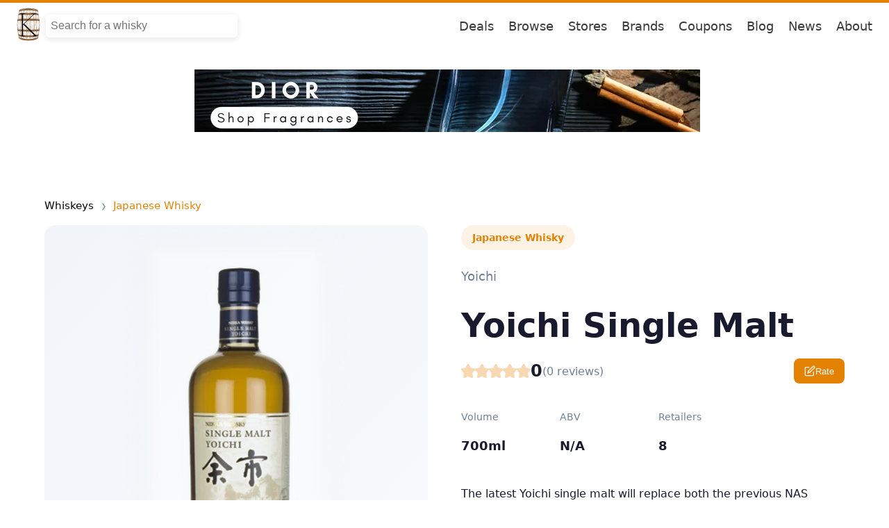

--- FILE ---
content_type: text/html; charset=utf-8
request_url: https://www.caskcompare.com/whiskey/japanese/yoichi-single-malt-602457d9f7f257c0a9a3ac89
body_size: 18149
content:
<!DOCTYPE html>
<html lang="en-IL" itemscope itemtype="https://schema.org/Product">
<head>
    <link rel="apple-touch-icon" sizes="180x180" href="/public/assets/images/apple-touch-icon.png">
<link rel="icon" type="image/png" sizes="32x32" href="/public/assets/images/favicon-32x32.png">
<link rel="icon" type="image/png" sizes="16x16" href="/public/assets/images/favicon-16x16.png">
<link rel="manifest" href="/public/manifest.json">
<link rel="mask-icon" href="/public/assets/images/safari-pinned-tab.svg" color="#5bbad5">
<meta name="msapplication-TileColor" content="#da532c">
<meta name="theme-color" content="#ffffff">
<meta name="p:domain_verify" content="119b8f696f431be5f8962e0bd4509aa4"/>
<link rel="apple-touch-icon" href="/public/assets/images/apple-touch-icon.png" />
<!-- Global site tag (gtag.js) - Google Analytics -->
<script defer src="https://www.googletagmanager.com/gtag/js?id=G-GW8NEPTPKE"></script>

  <meta name="google-site-verification" content="OFxatMwkF9O9T9WgCM-kI5pLNd5qlD4NH6ko9pJon1Q" />


  <script async src="https://pagead2.googlesyndication.com/pagead/js/adsbygoogle.js?client=ca-pub-9837040166303225"
     crossorigin="anonymous"></script>

    <meta charset="UTF-8">
    <meta http-equiv="X-UA-Compatible" content="IE=edge">
    <meta name="viewport" content="width=device-width, initial-scale=1.0">
    <!-- Primary Meta Tags -->
    <title>Yoichi Single Malt 700ml % ABV - Price Comparison | CasKompare</title>
    <meta name="title" content="Yoichi Single Malt 700ml % ABV - Price Comparison | CasKompare">
    <meta name="description" content="The latest Yoichi single malt will replace both the previous NAS release and the remaining age statement whiskies. The change comes as demand continues to stret" />
    <meta name="keywords" content="yoichi single malt, Yoichi, Japanese Whisky, , whisky price comparison, whiskey deals, whisky Israel, spirits, price compare, reviews, tasting notes"/>
    <meta name="author" content="CasKompare">
    <meta name="robots" content="index, follow, max-image-preview:large, max-snippet:-1, max-video-preview:-1">
    <!-- Open Graph / Facebook -->
    <meta property="og:type" content="product" />
    <meta property="og:url" content="https://www.caskcompare.com/whiskey/japanese/yoichi-single-malt-602457d9f7f257c0a9a3ac89" />
    <meta property="og:title" content="Yoichi Single Malt 700ml % ABV | CasKompare"/>
    <meta property="og:description" content="The latest Yoichi single malt will replace both the previous NAS release and the remaining age statement whiskies. The change comes as demand continues to stret" />
    <meta property="og:image" content="https://res.cloudinary.com/caskompare/image/upload/e_bgremoval,f_auto,w_200/v1605994703/mom/yoichi/yoichi-single-malt-whisky.jpg" />
    <meta property="og:image:alt" content="yoichi single malt whisky bottle">
    <meta property="og:site_name" content="CasKompare">
    <meta property="og:locale" content="en_IL">
    <meta property="product:price:amount" content="315">
    <meta property="product:price:currency" content="ILS">
    <meta property="product:availability" content="in stock">
    <meta property="product:brand" content="Yoichi">
    <!-- Twitter -->
    <meta name="twitter:card" content="summary_large_image" />
    <meta name="twitter:site" content="@caskompare" />
    <meta name="twitter:creator" content="@caskompare" />
    <meta name="twitter:title" content="Yoichi Single Malt 700ml % ABV | CasKompare" />
    <meta name="twitter:description" content="The latest Yoichi single malt will replace both the previous NAS release and the remaining age statement whiskies. The change comes as demand continues to stret" />
    <meta name="twitter:image" content="https://res.cloudinary.com/caskompare/image/upload/e_bgremoval,f_auto,w_200/v1605994703/mom/yoichi/yoichi-single-malt-whisky.jpg" />
    <meta name="twitter:label1" content="Price from">
    <meta name="twitter:data1" content="₪315">
    <meta name="twitter:label2" content="Available at">
    <meta name="twitter:data2" content="8 retailers">
    <!-- Canonical URL -->
    <link rel="canonical" href="https://www.caskcompare.com/whiskey/japanese/yoichi-single-malt-602457d9f7f257c0a9a3ac89" />
    <!-- Hreflang Tags -->
    
        <link rel="alternate" hreflang="x-default" href="https://uk.caskcompare.com/whiskey/japanese/yoichi-single-malt-602457d9f7f257c0a9a3ac89">
        <link rel="alternate" hreflang="en" href="https://uk.caskcompare.com/whiskey/japanese/yoichi-single-malt-602457d9f7f257c0a9a3ac89">
        <link rel="alternate" hreflang="en-IL" href="https://www.caskcompare.com/whiskey/japanese/yoichi-single-malt-602457d9f7f257c0a9a3ac89">
        <link rel="alternate" hreflang="en-GB" href="https://uk.caskcompare.com/whiskey/japanese/yoichi-single-malt-602457d9f7f257c0a9a3ac89">
    
    <!-- Stylesheets -->
    <link rel="preload" href="/public/assets/css/nav.css" as="style" onload="this.onload=null;this.rel='stylesheet'">
    <noscript><link rel="stylesheet" href="/public/assets/css/nav.css"></noscript>
    <link rel="preload" href="/public/assets/css/whiskey.css" as="style" onload="this.onload=null;this.rel='stylesheet'">
    <noscript><link rel="stylesheet" href="/public/assets/css/whiskey.css"></noscript>
    <link rel="preload" href="/public/assets/css/sidebar.css" as="style" onload="this.onload=null;this.rel='stylesheet'">
    <noscript><link rel="stylesheet" href="/public/assets/css/sidebar.css"></noscript>
    <link rel="preload" href="/public/assets/css/pageinfobar.css" as="style" onload="this.onload=null;this.rel='stylesheet'">
    <noscript><link rel="stylesheet" href="/public/assets/css/pageinfobar.css"></noscript>
    <link rel="preload" href="/public/assets/css/ads.css" as="style" onload="this.onload=null;this.rel='stylesheet'">
    <noscript><link rel="stylesheet" href="/public/assets/css/ads.css"></noscript>
    <link rel="preload" href="/public/assets/css/footer.css" as="style" onload="this.onload=null;this.rel='stylesheet'">
    <noscript><link rel="stylesheet" href="/public/assets/css/footer.css"></noscript>
    <link rel="preload" href="/public/assets/css/whiskycard.css" as="style" onload="this.onload=null;this.rel='stylesheet'">
    <noscript><link rel="stylesheet" href="/public/assets/css/whiskycard.css"></noscript>
    <link rel="preload" href="/public/assets/css/logo.css" as="style" onload="this.onload=null;this.rel='stylesheet'">
    <noscript><link rel="stylesheet" href="/public/assets/css/logo.css"></noscript>
    <link href="/public/assets/css/signupwheel.css" rel="stylesheet" type="text/css" />
    <script defer type="text/javascript" src="/public/assets/js/shared.js"></script>
    <!-- Enhanced Structured Data - Product Schema -->
    <script type="application/ld+json">
        {"@context":"https://schema.org/","@type":"Product","@id":"https://www.caskcompare.com/whiskey/japanese/yoichi-single-malt-602457d9f7f257c0a9a3ac89#product","name":"yoichi single malt","image":["https://res.cloudinary.com/caskompare/image/upload/e_bgremoval,f_auto,w_200/v1605994703/mom/yoichi/yoichi-single-malt-whisky.jpg"],"description":"The latest Yoichi single malt will replace both the previous NAS release and the remaining age statement whiskies. The change comes as demand continues to stretch Nikka's aged stock, with this new Yoichi Single Malt (made of of whiskies of various ages) aimed at representing this special distillery's direct-coal-heated, peated yet fruity style.","sku":"602457d9f7f257c0a9a3ac89","mpn":"602457d9f7f257c0a9a3ac89","brand":{"@type":"Brand","name":"Yoichi"},"category":"Japanese Whisky","color":"Amber","material":"Single Malt Whisky","countryOfOrigin":{"@type":"Country","name":"Japan"},"offers":{"@type":"AggregateOffer","url":"https://www.caskcompare.com/whiskey/japanese/yoichi-single-malt-602457d9f7f257c0a9a3ac89","offerCount":8,"lowPrice":315,"highPrice":409,"priceCurrency":"ILS","availability":"https://schema.org/InStock","priceValidUntil":"2026-02-09","offers":[{"@type":"Offer","name":"yoichi single malt from Ewines","url":"https://www.ewines.co.il/מוצר/%d7%95%d7%95%d7%99%d7%a1%d7%a7%d7%99/%d7%a0%d7%99%d7%a7%d7%94-%d7%99%d7%95%d7%90%d7%99%d7%a6%d7%99-700-%d7%9e%d7%9c/","price":315,"priceCurrency":"ILS","availability":"https://schema.org/InStock","priceValidUntil":"2026-02-09","seller":{"@type":"Organization","name":"Ewines"},"position":1},{"@type":"Offer","name":"Yoichi Single Malt from Wineroute","url":"https://www.wineroute.co.il/Product/9895/וויסקי-ניקה-יואיצי-סינגל-מאלט","price":349.9,"priceCurrency":"ILS","availability":"https://schema.org/InStock","priceValidUntil":"2026-02-09","seller":{"@type":"Organization","name":"Wineroute"},"position":2},{"@type":"Offer","name":"Yoichi Single Malt from Whiskey Bar & Museum","url":"https://shop.whiskeybm.co.il/shop/whiskey/?ItemID=19196","price":363,"priceCurrency":"ILS","availability":"https://schema.org/InStock","priceValidUntil":"2026-02-09","seller":{"@type":"Organization","name":"Whiskey Bar & Museum"},"position":3},{"@type":"Offer","name":"Yoichi Single Malt from Mendelson Heshin","url":"https://mendelson-heshin.com/product/%d7%99%d7%95%d7%99%d7%99%d7%a6%d7%99-%d7%a1%d7%99%d7%a0%d7%92%d7%9c-%d7%9e%d7%90%d7%9c%d7%98/","price":365,"priceCurrency":"ILS","availability":"https://schema.org/InStock","priceValidUntil":"2026-02-09","seller":{"@type":"Organization","name":"Mendelson Heshin"},"position":4},{"@type":"Offer","name":"Yoichi Single Malt  from Taldrinks","url":"https://taldrinks.co.il/וויסקי/וויסקי-יפני/ניקה-יואיצ-י-מהדורה-מוגבלת/","price":397,"priceCurrency":"ILS","availability":"https://schema.org/InStock","priceValidUntil":"2026-02-09","seller":{"@type":"Organization","name":"Taldrinks"},"position":5},{"@type":"Offer","name":"Yoichi Single Malt from Haturki","url":"https://www.haturki.com/%D7%99%D7%95%D7%90%D7%99%D7%A6%D7%99-%D7%A1%D7%99%D7%A0%D7%92%D7%9C-%D7%9E%D7%90%D7%9C%D7%98-%D7%99%D7%A4%D7%A0%D7%99/","price":399,"priceCurrency":"ILS","availability":"https://schema.org/InStock","priceValidUntil":"2026-02-09","seller":{"@type":"Organization","name":"Haturki"},"position":6},{"@type":"Offer","name":"yoichi single malt from The Importer","url":"https://www.the-importer.co.il/Web/?PageType=9&itemid=286636","price":399,"priceCurrency":"ILS","availability":"https://schema.org/InStock","priceValidUntil":"2026-02-09","seller":{"@type":"Organization","name":"The Importer"},"position":7},{"@type":"Offer","name":"Yoichi Single Malt from Sar HaMashkaot","url":"https://www.mashkaot.co.il/index.php?dir=site&page=catalog&op=item&cs=13186","price":409,"priceCurrency":"ILS","availability":"https://schema.org/InStock","priceValidUntil":"2026-02-09","seller":{"@type":"Organization","name":"Sar HaMashkaot"},"position":8}]},"additionalProperty":[{"@type":"PropertyValue","name":"Volume","value":"700ml"},{"@type":"PropertyValue","name":"ABV","value":"undefined%"}]}
    </script>
    <!-- Breadcrumb Schema -->
    
        <script type="application/ld+json">
        {"@context":"https://schema.org","@type":"BreadcrumbList","itemListElement":[{"@type":"ListItem","position":1,"name":"Home","item":"https://www.caskcompare.com"},{"@type":"ListItem","position":2,"name":"Whisky","item":"https://www.caskcompare.com/browse"},{"@type":"ListItem","position":3,"name":"Japanese Whisky","item":"https://www.caskcompare.com/whiskey/Japanese Whisky"},{"@type":"ListItem","position":4,"name":"yoichi single malt"}]}</script>
    
    <!-- FAQ Schema for common questions -->
    <script type="application/ld+json">
    {"@context":"https://schema.org","@type":"FAQPage","mainEntity":[{"@type":"Question","name":"What is the cheapest price for yoichi single malt?","acceptedAnswer":{"@type":"Answer","text":"The lowest price for yoichi single malt is ₪315 from 8 online retailers."}},{"@type":"Question","name":"What is the ABV of yoichi single malt?","acceptedAnswer":{"@type":"Answer","text":"yoichi single malt has an alcohol by volume (ABV) of undefined%."}},{"@type":"Question","name":"What type of whisky is yoichi single malt?","acceptedAnswer":{"@type":"Answer","text":"yoichi single malt is a Japanese Whisky, produced by Yoichi."}},{"@type":"Question","name":"What size bottle does yoichi single malt come in?","acceptedAnswer":{"@type":"Answer","text":"yoichi single malt is available in 700ml bottles."}},{"@type":"Question","name":"How many retailers sell yoichi single malt?","acceptedAnswer":{"@type":"Answer","text":"yoichi single malt is available at 8 online retailers. Compare prices to find the best deal."}},{"@type":"Question","name":"Where can I buy yoichi single malt?","acceptedAnswer":{"@type":"Answer","text":"You can buy yoichi single malt from 8 verified online retailers. CasKompare compares prices so you can find the best deal available."}},{"@type":"Question","name":"What is the price range for yoichi single malt?","acceptedAnswer":{"@type":"Answer","text":"yoichi single malt prices range from ₪315 to ₪409, with an average price of ₪329.24."}}]}
    </script>
    
    <!-- HowTo Schema for Serving Suggestions -->
    <script type="application/ld+json">
    {"@context":"https://schema.org","@type":"HowTo","name":"How to Enjoy yoichi single malt","description":"A guide to properly tasting and enjoying yoichi single malt, a Japanese Whisky from Yoichi.","image":"https://res.cloudinary.com/caskompare/image/upload/e_bgremoval,f_auto,w_200/v1605994703/mom/yoichi/yoichi-single-malt-whisky.jpg","totalTime":"PT5M","estimatedCost":{"@type":"MonetaryAmount","currency":"ILS","value":315},"supply":[{"@type":"HowToSupply","name":"yoichi single malt whisky"},{"@type":"HowToSupply","name":"Whisky glass (Glencairn or tumbler)"},{"@type":"HowToSupply","name":"Optional: Still water or ice"}],"tool":[{"@type":"HowToTool","name":"Whisky nosing glass"}],"step":[{"@type":"HowToStep","name":"Pour","text":"Pour approximately 35ml of yoichi single malt into your glass. Hold the glass at an angle to observe the color and viscosity.","position":1},{"@type":"HowToStep","name":"Nose","text":"Bring the glass to your nose gently. Take your time to identify the aromas before tasting.","position":2},{"@type":"HowToStep","name":"Taste","text":"Take a small sip and let it coat your palate. Notice how the flavors develop.","position":3},{"@type":"HowToStep","name":"Finish","text":"After swallowing, notice the finish. A quality whisky will have a pleasant, lingering aftertaste.","position":4}]}
    </script>
    
</head>
<body data-page_type="WhiskyDetailsPage" data-page_zone="https://www.caskcompare.com/japanese/yoichi-single-malt-602457d9f7f257c0a9a3ac89">
    <script type="text/javascript" src="/public/assets/js/nav.js"></script>
<link href= "/public/assets/css/shared.css" rel="stylesheet" type="text/css" />
 
<script>
  document.body.addEventListener('click', function(event) {
  if ((event.target).closest('#nav-search-input') === null && (event.target).closest('#nav-searches') === null) {
      // Hide the menus.
      setDisplayNone(['nav-searches', 'nav-autocomplete'])
  }
});
</script>
<header class="navbar">
    <nav class="navbar__navigation">
      <div class="uk-navbar__logo">
        <a data-track='{"name": "Logo Link", "zone": "Header"}' href="/"><img id="logo" class=" "  src="https://res.cloudinary.com/caskompare/image/upload/c_scale,f_auto,q_auto,w_50/v1620912429/K.3.T_i5lh41.png" alt="CasKompare Logo"/></a>
      </div>
      
          <div class='nav-search-bar'>
            <div class="nav-search-wrapper">
                <input id="nav-search-input" name="searchParam" type="text" placeholder='Search for a whisky' onkeypress="fetchAutocomplete(event, 'nav-autocomplete', 'nav-search-input')" onfocus="setDisplayBlock(['nav-searches', 'nav-autocomplete'])" />
            </div>
            <div  class="search-plus-nav">
              <div id="nav-searches" class="nav-popular-searches" style="display:none">
                <div id="nav-popular-searches-title">Popular Searches</div>
                <div id="nav-pop-searches" class="searches">
                  
                    <div><a data-track='{"name": "Popular Search Link", "zone": "glengoyne"}' class="text-link" href="/search?term=glengoyne">glengoyne</a></div>
                  
                    <div><a data-track='{"name": "Popular Search Link", "zone": "aaran amarone"}' class="text-link" href="/search?term=aaran amarone">aaran amarone</a></div>
                  
                    <div><a data-track='{"name": "Popular Search Link", "zone": "Raasey"}' class="text-link" href="/search?term=Raasey">Raasey</a></div>
                  
                    <div><a data-track='{"name": "Popular Search Link", "zone": "Raasay"}' class="text-link" href="/search?term=Raasay">Raasay</a></div>
                  
                    <div><a data-track='{"name": "Popular Search Link", "zone": "Kilkeran"}' class="text-link" href="/search?term=Kilkeran">Kilkeran</a></div>
                  
                </div>
              </div>
              <div id='nav-autocomplete' style="display:none">
                
              </div>
              </div>
          </div>
    
          <div class="navbar__nav-items">
            
                           
                <span class="link"><a data-track='{"name": "Header Link", "zone": "Deals"}' href="/deals">Deals</a></span>
                <span class="link"><a data-track='{"name": "Header Link", "zone": "Browse"}' href="/browse">Browse</a></span>
                <span class="link"><a data-track='{"name": "Header Link", "zone": "Brands"}' href="/brands">Stores</a></span>
                <span class="link"><a data-track='{"name": "Header Link", "zone": "Brands"}' href="/whiskeys/brands">Brands</a></span>

                <span class="link"><a data-track='{"name": "Header Link", "zone": "Coupons"}' href="/couponcodes">Coupons</a></span>
                <span class="link"><a data-track='{"name": "Header Link", "zone": "Blog"}' href="/blog">Blog</a></span>
                <span class="link"><a data-track='{"name": "Header Link", "zone": "News"}' href="/whisky-news">News</a></span>
                <span class="link"><a data-track='{"name": "Header Link", "zone": "About"}' href="/about">About</a></span>
              
            </div>
        
    </nav>
</header>

 
    
    <!-- Top Ad -->
    <div class='top-ad-wrapper'>
        
            <div class="top-ad">
   
      <script async src="https://pagead2.googlesyndication.com/pagead/js/adsbygoogle.js?client=ca-pub-9837040166303225"
      crossorigin="anonymous"></script>
    
    <ins class="adsbygoogle"
     style="display:inline-block;width:728px;height:90px"
     data-ad-client="ca-pub-9837040166303225"
     data-ad-slot="7062663146"></ins>
     <script>
        (adsbygoogle = window.adsbygoogle || []).push({});
   </script>
</div>
        
        
    </div>

    <!-- Hero Section -->
    <div id="hero-section" class="bg-white">
        <div class="container mx-auto px-6 py-12">
            <div class="page-header">
     
        <ul id="cat-base" class="whiskey-categories">
            <!-- first tier -->
            
                <li><a data-track='{"name": "Breadcrumb", "zone": "Whiskeys"}' href="/browse " >Whiskeys</a></li> 
             
            
            <!-- second tier -->
            
                <li><a data-track='{"name": "Breadcrumb Link", "zone": "Japanese Whisky"}' href="/whiskeys/japanese" >Japanese Whisky</a></li> 
             


            
            
        </ul>
     
    <!-- <span class="social-share ">
        <span class="social-btn ">
            <a href="https://pinterest.com/pin/create/button/?url=https://www.caskcompare.com%2Fjapanese%2Fyoichi-single-malt-602457d9f7f257c0a9a3ac89?utm_source=pinterest&utm_campaign=social-btn-pin" target="_blank" rel="noopener noreferrer">
                <svg width="20px" height="20px" role="img" xmlns="http://www.w3.org/2000/svg" viewBox="0 0 496 512" color="#E38200"><path fill="currentColor" d="M496 256c0 137-111 248-248 248-25.6 0-50.2-3.9-73.4-11.1 10.1-16.5 25.2-43.5 30.8-65 3-11.6 15.4-59 15.4-59 8.1 15.4 31.7 28.5 56.8 28.5 74.8 0 128.7-68.8 128.7-154.3 0-81.9-66.9-143.2-152.9-143.2-107 0-163.9 71.8-163.9 150.1 0 36.4 19.4 81.7 50.3 96.1 4.7 2.2 7.2 1.2 8.3-3.3.8-3.4 5-20.3 6.9-28.1.6-2.5.3-4.7-1.7-7.1-10.1-12.5-18.3-35.3-18.3-56.6 0-54.7 41.4-107.6 112-107.6 60.9 0 103.6 41.5 103.6 100.9 0 67.1-33.9 113.6-78 113.6-24.3 0-42.6-20.1-36.7-44.8 7-29.5 20.5-61.3 20.5-82.6 0-19-10.2-34.9-31.4-34.9-24.9 0-44.9 25.7-44.9 60.2 0 22 7.4 36.8 7.4 36.8s-24.5 103.8-29 123.2c-5 21.4-3 51.6-.9 71.2C65.4 450.9 0 361.1 0 256 0 119 111 8 248 8s248 111 248 248z"></path></svg>
            </a>
        </span>
        <span class="social-btn ">
            <a href="https://twitter.com/intent/tweet?url=https://www.caskcompare.com%2Fjapanese%2Fyoichi-single-malt-602457d9f7f257c0a9a3ac89?utm_source=twitter&utm_campaign=social-btn-tweet" target="_blank" rel="noopener noreferrer">
                <svg width="20px" height="20px" role="img" xmlns="http://www.w3.org/2000/svg" viewBox="0 0 512 512" color="#E38200"><path fill="currentColor" d="M459.37 151.716c.325 4.548.325 9.097.325 13.645 0 138.72-105.583 298.558-298.558 298.558-59.452 0-114.68-17.219-161.137-47.106 8.447.974 16.568 1.299 25.34 1.299 49.055 0 94.213-16.568 130.274-44.832-46.132-.975-84.792-31.188-98.112-72.772 6.498.974 12.995 1.624 19.818 1.624 9.421 0 18.843-1.3 27.614-3.573-48.081-9.747-84.143-51.98-84.143-102.985v-1.299c13.969 7.797 30.214 12.67 47.431 13.319-28.264-18.843-46.781-51.005-46.781-87.391 0-19.492 5.197-37.36 14.294-52.954 51.655 63.675 129.3 105.258 216.365 109.807-1.624-7.797-2.599-15.918-2.599-24.04 0-57.828 46.782-104.934 104.934-104.934 30.213 0 57.502 12.67 76.67 33.137 23.715-4.548 46.456-13.32 66.599-25.34-7.798 24.366-24.366 44.833-46.132 57.827 21.117-2.273 41.584-8.122 60.426-16.243-14.292 20.791-32.161 39.308-52.628 54.253z"></path></svg>
            </a>
        </span>
        <span class="social-btn ">
            <a href="https://www.facebook.com/sharer/sharer.php?u=https://www.caskcompare.com%2Fjapanese%2Fyoichi-single-malt-602457d9f7f257c0a9a3ac89?utm_source=facebook&utm_campaign=social-btn-facebook" target="_blank" rel="noopener noreferrer">
                <svg width="20px" height="20px" role="img" xmlns="http://www.w3.org/2000/svg" viewBox="0 0 512 512" color="#E38200"><path fill="currentColor" d="M504 256C504 119 393 8 256 8S8 119 8 256c0 123.78 90.69 226.38 209.25 245V327.69h-63V256h63v-54.64c0-62.15 37-96.48 93.67-96.48 27.14 0 55.52 4.84 55.52 4.84v61h-31.28c-30.8 0-40.41 19.12-40.41 38.73V256h68.78l-11 71.69h-57.78V501C413.31 482.38 504 379.78 504 256z"></path></svg>
            </a>
        </span>
    </span> -->
</div>

            
            <div class="grid grid-cols-1 lg:grid-cols-2 gap-12 items-start">
                <!-- Product Image -->
                <div id="product-image" class="relative">
                    <div class="bg-gradient-to-br from-gray-100 to-gray-50 rounded-2xl p-12 flex items-center justify-center" style="height: 600px;">
                        <img
                            class="h-full w-auto object-contain"
                            src="https://res.cloudinary.com/caskompare/image/upload/e_bgremoval,f_auto,h_600,q_auto/v1605994703/mom/yoichi/yoichi-single-malt-whisky.jpg"
                            alt="yoichi single malt 700ml bottle - Japanese Whisky whisky"
                            title="yoichi single malt"
                            loading="eager"
                            itemprop="image"
                            width="400"
                            height="600"
                            fetchpriority="high"
                            onerror="this.onerror=null; this.src='/public/assets/images/whisky-placeholder.svg'; this.classList.add('img-fallback');"
                        />
                    </div>
                </div>

                <!-- Product Details -->
                <div id="product-header" class="space-y-6">
                    <!-- Meta Tags -->
                    <div class="flex flex-wrap gap-2">
                        <span class="bg-primary/10 text-primary px-4 py-2 rounded-full text-sm font-semibold">Japanese Whisky</span>
                        
                        
                    </div>

                    <!-- Title -->
                    <div>
                        <p class="text-muted text-lg mb-2" itemprop="brand" itemscope itemtype="https://schema.org/Brand">
                            <span itemprop="name">Yoichi</span>
                        </p>
                        <h1 itemprop="name" class="text-4xl lg:text-5xl font-bold text-dark mb-4">Yoichi Single Malt</h1>
                    </div>

                    <!-- Rating Section -->
                    <div id="rating-display" class="flex items-center gap-4 pb-6 border-b border-gray-200" itemprop="aggregateRating" itemscope itemtype="https://schema.org/AggregateRating">
                        <div class="flex items-center gap-2">
                            <div class="flex text-primary text-xl">
                                
                                
                                    
                                        <svg class="w-5 h-5" fill="currentColor" viewBox="0 0 24 24" opacity="0.3">
                                            <path d="m12 20.6-5.86 3.23c-.7.38-1.57.1-1.94-.63-.15-.3-.2-.63-.14-.95l1.12-6.82L.43 10.6a1.55 1.55 0 0 1-.02-2.13c.22-.23.5-.39.82-.43l6.55-1 2.93-6.2a1.4 1.4 0 0 1 2.58 0l2.93 6.2 6.55 1a1.5 1.5 0 0 1 1.21 1.7c-.04.32-.19.63-.41.86l-4.75 4.83 1.12 6.82c.14.81-.39 1.59-1.17 1.73-.3.05-.63 0-.9-.15L12 20.6Z"/>
                                        </svg>
                                    
                                
                                    
                                        <svg class="w-5 h-5" fill="currentColor" viewBox="0 0 24 24" opacity="0.3">
                                            <path d="m12 20.6-5.86 3.23c-.7.38-1.57.1-1.94-.63-.15-.3-.2-.63-.14-.95l1.12-6.82L.43 10.6a1.55 1.55 0 0 1-.02-2.13c.22-.23.5-.39.82-.43l6.55-1 2.93-6.2a1.4 1.4 0 0 1 2.58 0l2.93 6.2 6.55 1a1.5 1.5 0 0 1 1.21 1.7c-.04.32-.19.63-.41.86l-4.75 4.83 1.12 6.82c.14.81-.39 1.59-1.17 1.73-.3.05-.63 0-.9-.15L12 20.6Z"/>
                                        </svg>
                                    
                                
                                    
                                        <svg class="w-5 h-5" fill="currentColor" viewBox="0 0 24 24" opacity="0.3">
                                            <path d="m12 20.6-5.86 3.23c-.7.38-1.57.1-1.94-.63-.15-.3-.2-.63-.14-.95l1.12-6.82L.43 10.6a1.55 1.55 0 0 1-.02-2.13c.22-.23.5-.39.82-.43l6.55-1 2.93-6.2a1.4 1.4 0 0 1 2.58 0l2.93 6.2 6.55 1a1.5 1.5 0 0 1 1.21 1.7c-.04.32-.19.63-.41.86l-4.75 4.83 1.12 6.82c.14.81-.39 1.59-1.17 1.73-.3.05-.63 0-.9-.15L12 20.6Z"/>
                                        </svg>
                                    
                                
                                    
                                        <svg class="w-5 h-5" fill="currentColor" viewBox="0 0 24 24" opacity="0.3">
                                            <path d="m12 20.6-5.86 3.23c-.7.38-1.57.1-1.94-.63-.15-.3-.2-.63-.14-.95l1.12-6.82L.43 10.6a1.55 1.55 0 0 1-.02-2.13c.22-.23.5-.39.82-.43l6.55-1 2.93-6.2a1.4 1.4 0 0 1 2.58 0l2.93 6.2 6.55 1a1.5 1.5 0 0 1 1.21 1.7c-.04.32-.19.63-.41.86l-4.75 4.83 1.12 6.82c.14.81-.39 1.59-1.17 1.73-.3.05-.63 0-.9-.15L12 20.6Z"/>
                                        </svg>
                                    
                                
                                    
                                        <svg class="w-5 h-5" fill="currentColor" viewBox="0 0 24 24" opacity="0.3">
                                            <path d="m12 20.6-5.86 3.23c-.7.38-1.57.1-1.94-.63-.15-.3-.2-.63-.14-.95l1.12-6.82L.43 10.6a1.55 1.55 0 0 1-.02-2.13c.22-.23.5-.39.82-.43l6.55-1 2.93-6.2a1.4 1.4 0 0 1 2.58 0l2.93 6.2 6.55 1a1.5 1.5 0 0 1 1.21 1.7c-.04.32-.19.63-.41.86l-4.75 4.83 1.12 6.82c.14.81-.39 1.59-1.17 1.73-.3.05-.63 0-.9-.15L12 20.6Z"/>
                                        </svg>
                                    
                                
                            </div>
                            <span class="text-2xl font-bold text-dark" itemprop="ratingValue">0</span>
                            <meta itemprop="bestRating" content="5">
                            <meta itemprop="worstRating" content="1">
                        </div>
                        <span class="text-muted">(<span itemprop="reviewCount">0</span> reviews)</span>
                        <button class="top-rate-btn ml-auto bg-primary hover:bg-primary/90 text-white px-4 py-2 rounded-lg font-medium flex items-center gap-2 transition" onclick="toggleReviewForm()">
                            <svg width="16" height="16" viewBox="0 0 24 24" fill="none" stroke="currentColor" stroke-width="2">
                                <path d="M11 4H4a2 2 0 0 0-2 2v14a2 2 0 0 0 2 2h14a2 2 0 0 0 2-2v-7"/>
                                <path d="M18.5 2.5a2.121 2.121 0 0 1 3 3L12 15l-4 1 1-4 9.5-9.5z"/>
                            </svg>
                            Rate
                        </button>
                    </div>

                    <!-- Quick Specs -->
                    <div id="quick-specs" class="grid grid-cols-4 gap-4 py-6 border-b border-gray-200">
                        <div class="text-center">
                            <p class="text-muted text-sm mb-1">Volume</p>
                            <p class="text-dark font-semibold text-lg">700ml</p>
                        </div>
                        <div class="text-center">
                            <p class="text-muted text-sm mb-1">ABV</p>
                            <p class="text-dark font-semibold text-lg">N/A</p>
                        </div>
                        
                        <div class="text-center">
                            <p class="text-muted text-sm mb-1">Retailers</p>
                            <p class="text-dark font-semibold text-lg">8</p>
                        </div>
                    </div>

                    <!-- Description Preview -->
                    
                        <div id="description-preview" class="space-y-3">
                            <p class="text-dark leading-relaxed" itemprop="description">
                                The latest Yoichi single malt will replace both the previous NAS release and the remaining age statement whiskies. The change comes as demand continues to stretch Nikka&#39;s aged stoc...
                                <button data-target="product-info" class="read-more-link">Read more</button>
                            </p>
                            
                        </div>
                    

                    <!-- Price Section -->
                    <div id="price-cta" class="bg-gradient-to-br from-primary/5 to-secondary/5 rounded-2xl p-6 space-y-4" itemprop="offers" itemscope itemtype="https://schema.org/AggregateOffer">
                        <div class="flex items-baseline gap-3 flex-wrap">
                            <span class="text-muted font-medium">Compare prices from</span>
                            <span class="text-3xl font-bold text-dark" itemprop="lowPrice">₪315</span>
                            <span class="text-muted">to</span>
                            <span class="text-2xl font-semibold text-dark" itemprop="highPrice">₪409</span>
                            <meta itemprop="priceCurrency" content="ILS">
                            <meta itemprop="offerCount" content="8">
                            <link itemprop="availability" href="https://schema.org/InStock">
                        </div>
                        <button data-target="listings-section" class="view-deals-btn w-full bg-primary hover:bg-primary/90 text-white py-4 rounded-xl font-semibold text-lg flex items-center justify-center gap-3 transition shadow-lg shadow-primary/20">
                            <svg width="20" height="20" viewBox="0 0 24 24" fill="none" stroke="currentColor" stroke-width="2">
                                <circle cx="9" cy="21" r="1"/>
                                <circle cx="20" cy="21" r="1"/>
                                <path d="M1 1h4l2.68 13.39a2 2 0 0 0 2 1.61h9.72a2 2 0 0 0 2-1.61L23 6H6"/>
                            </svg>
                            View 8 Deals
                        </button>
                    </div>
                </div>
            </div>
        </div>
    </div>

    <!-- Price Comparison Highlight Banner -->
    
    <div class="price-comparison-highlight">
        <div class="container mx-auto px-6">
            <div class="price-highlight-content">
                <div class="price-highlight-icon">
                    <svg width="24" height="24" viewBox="0 0 24 24" fill="none" stroke="currentColor" stroke-width="2">
                        <path d="M12 2v20M17 5H9.5a3.5 3.5 0 0 0 0 7h5a3.5 3.5 0 0 1 0 7H6"/>
                    </svg>
                </div>
                <div class="price-highlight-text">
                    <span class="price-highlight-label">Save up to</span>
                    <span class="price-highlight-savings">₪94</span>
                    <span class="price-highlight-percent">(23% off)</span>
                    <span class="price-highlight-cta">by comparing 8 retailers</span>
                </div>
            </div>
        </div>
    </div>
    

    <!-- Sticky Navigation -->
    <nav id="sticky-nav" class="bg-white border-b border-gray-200 sticky top-0 z-40 shadow-sm">
        <div class="container mx-auto px-6">
            <div class="flex items-center gap-1 overflow-x-auto" style="-webkit-overflow-scrolling: touch;">
                <button data-target="listings-section" class="nav-tab px-6 py-4 font-semibold text-primary border-b-2 border-primary flex items-center gap-2 whitespace-nowrap active-nav-tab">
                    <svg width="16" height="16" viewBox="0 0 24 24" fill="none" stroke="currentColor" stroke-width="2">
                        <line x1="8" y1="6" x2="21" y2="6"/>
                        <line x1="8" y1="12" x2="21" y2="12"/>
                        <line x1="8" y1="18" x2="21" y2="18"/>
                        <line x1="3" y1="6" x2="3.01" y2="6"/>
                        <line x1="3" y1="12" x2="3.01" y2="12"/>
                        <line x1="3" y1="18" x2="3.01" y2="18"/>
                    </svg>
                    Listings
                </button>
                <button data-target="reviews-section" class="nav-tab px-6 py-4 font-medium text-muted hover:text-dark flex items-center gap-2 whitespace-nowrap transition">
                    <svg width="16" height="16" viewBox="0 0 24 24" fill="none" stroke="currentColor" stroke-width="2">
                        <path d="M21 15a2 2 0 0 1-2 2H7l-4 4V5a2 2 0 0 1 2-2h14a2 2 0 0 1 2 2z"/>
                    </svg>
                    Reviews
                </button>
                <button data-target="product-info" class="nav-tab px-6 py-4 font-medium text-muted hover:text-dark flex items-center gap-2 whitespace-nowrap transition">
                    <svg width="16" height="16" viewBox="0 0 24 24" fill="none" stroke="currentColor" stroke-width="2">
                        <circle cx="12" cy="12" r="10"/>
                        <line x1="12" y1="16" x2="12" y2="12"/>
                        <line x1="12" y1="8" x2="12.01" y2="8"/>
                    </svg>
                    Product Information
                </button>
                
            </div>
        </div>
    </nav>

    <!-- Listings Section -->
    <section id="listings-section" class="bg-gray-50 py-12 track">
        <div class="container mx-auto px-6">
            <div class="flex items-center justify-between mb-8">
                <h2 class="text-2xl font-bold text-dark flex items-center gap-3">
                    <svg width="24" height="24" viewBox="0 0 24 24" fill="none" stroke="currentColor" stroke-width="2" class="text-primary">
                        <circle cx="9" cy="7" r="4"/>
                        <path d="M3 21v-2a4 4 0 0 1 4-4h4a4 4 0 0 1 4 4v2"/>
                        <path d="M16 11h6m-3-3v6"/>
                    </svg>
                    Available at 8 Retailers
                </h2>
            </div>

            <div class="grid gap-6">
                
                    <div class="retailer-card best-price-card" data-id="61d0e0b420a38d679634a606" data-percentage="14.40" data-price="315">
    
        <div class="best-price-badge">
            <svg width="14" height="14" viewBox="0 0 24 24" fill="currentColor">
                <path d="M12 2l3.09 6.26L22 9.27l-5 4.87 1.18 6.88L12 17.77l-6.18 3.25L7 14.14 2 9.27l6.91-1.01L12 2z"/>
            </svg>
            Best Price
        </div>
    
    <div class="retailer-card-header">
        <div class="retailer-name-wrap">
            <span class="retailer-name">Ewines</span>
        </div>
        <span class="stock-badge in-stock">
            In Stock
        </span>
    </div>
    <p class="retailer-product-name">Yoichi Single Malt</p>
    <div class="retailer-card-footer">
        <div class="retailer-price-section">
            <span class="retailer-price">₪315</span>
            
                <span class="retailer-price-per-ml">₪0.450/ml</span>
            
        </div>
        <div class="retailer-meta">
            <span class="retailer-updated">Updated 16 Nov 2024</span>
            <a class="retailer-buy-btn" data-track='{"name": "External Link", "zone": "Whiskey Details Page"}' target="_blank" rel="sponsored" href="https://www.ewines.co.il/מוצר/%d7%95%d7%95%d7%99%d7%a1%d7%a7%d7%99/%d7%a0%d7%99%d7%a7%d7%94-%d7%99%d7%95%d7%90%d7%99%d7%a6%d7%99-700-%d7%9e%d7%9c/?source=caskompare">
                Buy Now
                <svg width="16" height="16" viewBox="0 0 24 24" fill="none" stroke="currentColor" stroke-width="2">
                    <line x1="5" y1="12" x2="19" y2="12"/>
                    <polyline points="12 5 19 12 12 19"/>
                </svg>
            </a>
        </div>
    </div>
</div>

                
                    <div class="retailer-card" data-id="601a67e1f7f257c0a9171f01" data-percentage="12.50" data-price="349.9">
    
    <div class="retailer-card-header">
        <div class="retailer-name-wrap">
            <span class="retailer-name">Wineroute</span>
        </div>
        <span class="stock-badge in-stock">
            In Stock
        </span>
    </div>
    <p class="retailer-product-name">Yoichi Single Malt</p>
    <div class="retailer-card-footer">
        <div class="retailer-price-section">
            <span class="retailer-price">₪349.9</span>
            
                <span class="retailer-price-per-ml">₪0.500/ml</span>
            
        </div>
        <div class="retailer-meta">
            <span class="retailer-updated">Updated 16 Nov 2024</span>
            <a class="retailer-buy-btn" data-track='{"name": "External Link", "zone": "Whiskey Details Page"}' target="_blank" rel="sponsored" href="https://www.wineroute.co.il/Product/9895/וויסקי-ניקה-יואיצי-סינגל-מאלט?source=caskompare">
                Buy Now
                <svg width="16" height="16" viewBox="0 0 24 24" fill="none" stroke="currentColor" stroke-width="2">
                    <line x1="5" y1="12" x2="19" y2="12"/>
                    <polyline points="12 5 19 12 12 19"/>
                </svg>
            </a>
        </div>
    </div>
</div>

                
                    <div class="retailer-card" data-id="61ace10f35ead9f35c4f9b72" data-percentage="0.00" data-price="363">
    
    <div class="retailer-card-header">
        <div class="retailer-name-wrap">
            <span class="retailer-name">Whiskey Bar &amp; Museum</span>
        </div>
        <span class="stock-badge in-stock">
            In Stock
        </span>
    </div>
    <p class="retailer-product-name">Yoichi Single Malt</p>
    <div class="retailer-card-footer">
        <div class="retailer-price-section">
            <span class="retailer-price">₪363</span>
            
        </div>
        <div class="retailer-meta">
            <span class="retailer-updated">Updated 2 Feb 2026</span>
            <a class="retailer-buy-btn" data-track='{"name": "External Link", "zone": "Whiskey Details Page"}' target="_blank" rel="sponsored" href="https://shop.whiskeybm.co.il/shop/whiskey/?ItemID=19196&amp;source=caskompare">
                Buy Now
                <svg width="16" height="16" viewBox="0 0 24 24" fill="none" stroke="currentColor" stroke-width="2">
                    <line x1="5" y1="12" x2="19" y2="12"/>
                    <polyline points="12 5 19 12 12 19"/>
                </svg>
            </a>
        </div>
    </div>
</div>

                
                    <div class="retailer-card" data-id="6031b12cf7f257c0a9672c53" data-percentage="0.00" data-price="365">
    
    <div class="retailer-card-header">
        <div class="retailer-name-wrap">
            <span class="retailer-name">Mendelson Heshin</span>
        </div>
        <span class="stock-badge in-stock">
            In Stock
        </span>
    </div>
    <p class="retailer-product-name">Yoichi Single Malt</p>
    <div class="retailer-card-footer">
        <div class="retailer-price-section">
            <span class="retailer-price">₪365</span>
            
                <span class="retailer-price-per-ml">₪0.521/ml</span>
            
        </div>
        <div class="retailer-meta">
            <span class="retailer-updated">Updated 16 Nov 2024</span>
            <a class="retailer-buy-btn" data-track='{"name": "External Link", "zone": "Whiskey Details Page"}' target="_blank" rel="sponsored" href="https://mendelson-heshin.com/product/%d7%99%d7%95%d7%99%d7%99%d7%a6%d7%99-%d7%a1%d7%99%d7%a0%d7%92%d7%9c-%d7%9e%d7%90%d7%9c%d7%98/?source=caskompare">
                Buy Now
                <svg width="16" height="16" viewBox="0 0 24 24" fill="none" stroke="currentColor" stroke-width="2">
                    <line x1="5" y1="12" x2="19" y2="12"/>
                    <polyline points="12 5 19 12 12 19"/>
                </svg>
            </a>
        </div>
    </div>
</div>

                
                    <div class="retailer-card" data-id="610191be204a609bcee2a616" data-percentage="9.57" data-price="397">
    
    <div class="retailer-card-header">
        <div class="retailer-name-wrap">
            <span class="retailer-name">Taldrinks</span>
        </div>
        <span class="stock-badge in-stock">
            In Stock
        </span>
    </div>
    <p class="retailer-product-name">Yoichi Single Malt </p>
    <div class="retailer-card-footer">
        <div class="retailer-price-section">
            <span class="retailer-price">₪397</span>
            
                <span class="retailer-price-per-ml">₪0.567/ml</span>
            
        </div>
        <div class="retailer-meta">
            <span class="retailer-updated">Updated 16 Nov 2024</span>
            <a class="retailer-buy-btn" data-track='{"name": "External Link", "zone": "Whiskey Details Page"}' target="_blank" rel="sponsored" href="https://taldrinks.co.il/וויסקי/וויסקי-יפני/ניקה-יואיצ-י-מהדורה-מוגבלת/?source=caskompare">
                Buy Now
                <svg width="16" height="16" viewBox="0 0 24 24" fill="none" stroke="currentColor" stroke-width="2">
                    <line x1="5" y1="12" x2="19" y2="12"/>
                    <polyline points="12 5 19 12 12 19"/>
                </svg>
            </a>
        </div>
    </div>
</div>

                
                    <div class="retailer-card" data-id="5fbe1f6e835e2748b4ad694e" data-percentage="0.00" data-price="399">
    
    <div class="retailer-card-header">
        <div class="retailer-name-wrap">
            <span class="retailer-name">Haturki</span>
        </div>
        <span class="stock-badge in-stock">
            In Stock
        </span>
    </div>
    <p class="retailer-product-name">Yoichi Single Malt</p>
    <div class="retailer-card-footer">
        <div class="retailer-price-section">
            <span class="retailer-price">₪399</span>
            
                <span class="retailer-price-per-ml">₪0.570/ml</span>
            
        </div>
        <div class="retailer-meta">
            <span class="retailer-updated">Updated 16 Nov 2024</span>
            <a class="retailer-buy-btn" data-track='{"name": "External Link", "zone": "Whiskey Details Page"}' target="_blank" rel="sponsored" href="https://www.haturki.com/%D7%99%D7%95%D7%90%D7%99%D7%A6%D7%99-%D7%A1%D7%99%D7%A0%D7%92%D7%9C-%D7%9E%D7%90%D7%9C%D7%98-%D7%99%D7%A4%D7%A0%D7%99/?source=caskompare">
                Buy Now
                <svg width="16" height="16" viewBox="0 0 24 24" fill="none" stroke="currentColor" stroke-width="2">
                    <line x1="5" y1="12" x2="19" y2="12"/>
                    <polyline points="12 5 19 12 12 19"/>
                </svg>
            </a>
        </div>
    </div>
</div>

                
                    <div class="retailer-card" data-id="62be637c3c9764a272febd60" data-percentage="0.00" data-price="399">
    
    <div class="retailer-card-header">
        <div class="retailer-name-wrap">
            <span class="retailer-name">The Importer</span>
        </div>
        <span class="stock-badge in-stock">
            In Stock
        </span>
    </div>
    <p class="retailer-product-name">Yoichi Single Malt</p>
    <div class="retailer-card-footer">
        <div class="retailer-price-section">
            <span class="retailer-price">₪399</span>
            
                <span class="retailer-price-per-ml">₪0.570/ml</span>
            
        </div>
        <div class="retailer-meta">
            <span class="retailer-updated">Updated 16 Nov 2024</span>
            <a class="retailer-buy-btn" data-track='{"name": "External Link", "zone": "Whiskey Details Page"}' target="_blank" rel="sponsored" href="https://www.the-importer.co.il/Web/?PageType=9&amp;itemid=286636&amp;source=caskompare">
                Buy Now
                <svg width="16" height="16" viewBox="0 0 24 24" fill="none" stroke="currentColor" stroke-width="2">
                    <line x1="5" y1="12" x2="19" y2="12"/>
                    <polyline points="12 5 19 12 12 19"/>
                </svg>
            </a>
        </div>
    </div>
</div>

                
                    <div class="retailer-card" data-id="6089d89ee48943d0a4fc8f22" data-percentage="-20.65" data-price="409">
    
    <div class="retailer-card-header">
        <div class="retailer-name-wrap">
            <span class="retailer-name">Sar HaMashkaot</span>
        </div>
        <span class="stock-badge in-stock">
            In Stock
        </span>
    </div>
    <p class="retailer-product-name">Yoichi Single Malt</p>
    <div class="retailer-card-footer">
        <div class="retailer-price-section">
            <span class="retailer-price">₪409</span>
            
                <span class="retailer-price-per-ml">₪0.584/ml</span>
            
        </div>
        <div class="retailer-meta">
            <span class="retailer-updated">Updated 1 Feb 2026</span>
            <a class="retailer-buy-btn" data-track='{"name": "External Link", "zone": "Whiskey Details Page"}' target="_blank" rel="sponsored" href="https://www.mashkaot.co.il/index.php?dir=site&amp;page=catalog&amp;op=item&amp;cs=13186&amp;source=caskompare">
                Buy Now
                <svg width="16" height="16" viewBox="0 0 24 24" fill="none" stroke="currentColor" stroke-width="2">
                    <line x1="5" y1="12" x2="19" y2="12"/>
                    <polyline points="12 5 19 12 12 19"/>
                </svg>
            </a>
        </div>
    </div>
</div>

                
            </div>
        </div>
    </section>

    <!-- Reviews Section -->
    <section id="reviews-section" class="bg-gray-50 py-12 track">
        <div class="container mx-auto px-6">
            <div class="flex items-center justify-between mb-4">
                <h2 class="text-2xl font-bold text-dark flex items-center gap-3">
                    <svg width="24" height="24" viewBox="0 0 24 24" fill="none" stroke="currentColor" stroke-width="2" class="text-primary">
                        <path d="M21 15a2 2 0 0 1-2 2H7l-4 4V5a2 2 0 0 1 2-2h14a2 2 0 0 1 2 2z"/>
                    </svg>
                    Customer Reviews
                </h2>
                <button class="rate-review-btn hover:bg-primary/90 text-white px-6 py-3 rounded-lg font-semibold flex items-center gap-2 transition" onclick="toggleReviewForm()">
                    <svg width="18" height="18" viewBox="0 0 24 24" fill="none" stroke="currentColor" stroke-width="2">
                        <path d="M11 4H4a2 2 0 0 0-2 2v14a2 2 0 0 0 2 2h14a2 2 0 0 0 2-2v-7"/>
                        <path d="M18.5 2.5a2.121 2.121 0 0 1 3 3L12 15l-4 1 1-4 9.5-9.5z"/>
                    </svg>
                    Write a review
                </button>
            </div>
            <p class="text-muted mb-8">Share your thoughts on Yoichi Single Malt or read reviews from other whisky enthusiasts. Note: CasKompare does not verify product purchases.</p>

            <div class="bg-gradient-to-br from-primary/10 to-secondary/10 rounded-xl p-8 mb-8 flex items-center gap-8">
                <div class="text-center">
                    <div class="text-6xl font-bold text-dark mb-2">0</div>
                    <div class="flex text-primary text-xl justify-center mb-2">
                        
                        
                            
                                <svg class="w-6 h-6" fill="currentColor" viewBox="0 0 24 24" opacity="0.3">
                                    <path d="m12 20.6-5.86 3.23c-.7.38-1.57.1-1.94-.63-.15-.3-.2-.63-.14-.95l1.12-6.82L.43 10.6a1.55 1.55 0 0 1-.02-2.13c.22-.23.5-.39.82-.43l6.55-1 2.93-6.2a1.4 1.4 0 0 1 2.58 0l2.93 6.2 6.55 1a1.5 1.5 0 0 1 1.21 1.7c-.04.32-.19.63-.41.86l-4.75 4.83 1.12 6.82c.14.81-.39 1.59-1.17 1.73-.3.05-.63 0-.9-.15L12 20.6Z"/>
                                </svg>
                            
                        
                            
                                <svg class="w-6 h-6" fill="currentColor" viewBox="0 0 24 24" opacity="0.3">
                                    <path d="m12 20.6-5.86 3.23c-.7.38-1.57.1-1.94-.63-.15-.3-.2-.63-.14-.95l1.12-6.82L.43 10.6a1.55 1.55 0 0 1-.02-2.13c.22-.23.5-.39.82-.43l6.55-1 2.93-6.2a1.4 1.4 0 0 1 2.58 0l2.93 6.2 6.55 1a1.5 1.5 0 0 1 1.21 1.7c-.04.32-.19.63-.41.86l-4.75 4.83 1.12 6.82c.14.81-.39 1.59-1.17 1.73-.3.05-.63 0-.9-.15L12 20.6Z"/>
                                </svg>
                            
                        
                            
                                <svg class="w-6 h-6" fill="currentColor" viewBox="0 0 24 24" opacity="0.3">
                                    <path d="m12 20.6-5.86 3.23c-.7.38-1.57.1-1.94-.63-.15-.3-.2-.63-.14-.95l1.12-6.82L.43 10.6a1.55 1.55 0 0 1-.02-2.13c.22-.23.5-.39.82-.43l6.55-1 2.93-6.2a1.4 1.4 0 0 1 2.58 0l2.93 6.2 6.55 1a1.5 1.5 0 0 1 1.21 1.7c-.04.32-.19.63-.41.86l-4.75 4.83 1.12 6.82c.14.81-.39 1.59-1.17 1.73-.3.05-.63 0-.9-.15L12 20.6Z"/>
                                </svg>
                            
                        
                            
                                <svg class="w-6 h-6" fill="currentColor" viewBox="0 0 24 24" opacity="0.3">
                                    <path d="m12 20.6-5.86 3.23c-.7.38-1.57.1-1.94-.63-.15-.3-.2-.63-.14-.95l1.12-6.82L.43 10.6a1.55 1.55 0 0 1-.02-2.13c.22-.23.5-.39.82-.43l6.55-1 2.93-6.2a1.4 1.4 0 0 1 2.58 0l2.93 6.2 6.55 1a1.5 1.5 0 0 1 1.21 1.7c-.04.32-.19.63-.41.86l-4.75 4.83 1.12 6.82c.14.81-.39 1.59-1.17 1.73-.3.05-.63 0-.9-.15L12 20.6Z"/>
                                </svg>
                            
                        
                            
                                <svg class="w-6 h-6" fill="currentColor" viewBox="0 0 24 24" opacity="0.3">
                                    <path d="m12 20.6-5.86 3.23c-.7.38-1.57.1-1.94-.63-.15-.3-.2-.63-.14-.95l1.12-6.82L.43 10.6a1.55 1.55 0 0 1-.02-2.13c.22-.23.5-.39.82-.43l6.55-1 2.93-6.2a1.4 1.4 0 0 1 2.58 0l2.93 6.2 6.55 1a1.5 1.5 0 0 1 1.21 1.7c-.04.32-.19.63-.41.86l-4.75 4.83 1.12 6.82c.14.81-.39 1.59-1.17 1.73-.3.05-.63 0-.9-.15L12 20.6Z"/>
                                </svg>
                            
                        
                    </div>
                    <p class="text-muted">0 reviews</p>
                </div>
                <div class="flex-1 space-y-2">
                    
                    
                        
                        
                        <div class="flex items-center gap-3">
                            <span class="text-sm font-medium text-dark w-8">5 <svg class="inline w-4 h-4 text-primary" fill="currentColor" viewBox="0 0 24 24"><path d="m12 20.6-5.86 3.23c-.7.38-1.57.1-1.94-.63-.15-.3-.2-.63-.14-.95l1.12-6.82L.43 10.6a1.55 1.55 0 0 1-.02-2.13c.22-.23.5-.39.82-.43l6.55-1 2.93-6.2a1.4 1.4 0 0 1 2.58 0l2.93 6.2 6.55 1a1.5 1.5 0 0 1 1.21 1.7c-.04.32-.19.63-.41.86l-4.75 4.83 1.12 6.82c.14.81-.39 1.59-1.17 1.73-.3.05-.63 0-.9-.15L12 20.6Z"/></svg></span>
                            <div class="flex-1 bg-gray-200 rounded-full h-3">
                                <div class="bg-primary h-3 rounded-full" style="width: 0%"></div>
                            </div>
                            <span class="text-sm text-muted w-12 text-right">0</span>
                        </div>
                    
                        
                        
                        <div class="flex items-center gap-3">
                            <span class="text-sm font-medium text-dark w-8">4 <svg class="inline w-4 h-4 text-primary" fill="currentColor" viewBox="0 0 24 24"><path d="m12 20.6-5.86 3.23c-.7.38-1.57.1-1.94-.63-.15-.3-.2-.63-.14-.95l1.12-6.82L.43 10.6a1.55 1.55 0 0 1-.02-2.13c.22-.23.5-.39.82-.43l6.55-1 2.93-6.2a1.4 1.4 0 0 1 2.58 0l2.93 6.2 6.55 1a1.5 1.5 0 0 1 1.21 1.7c-.04.32-.19.63-.41.86l-4.75 4.83 1.12 6.82c.14.81-.39 1.59-1.17 1.73-.3.05-.63 0-.9-.15L12 20.6Z"/></svg></span>
                            <div class="flex-1 bg-gray-200 rounded-full h-3">
                                <div class="bg-primary h-3 rounded-full" style="width: 0%"></div>
                            </div>
                            <span class="text-sm text-muted w-12 text-right">0</span>
                        </div>
                    
                        
                        
                        <div class="flex items-center gap-3">
                            <span class="text-sm font-medium text-dark w-8">3 <svg class="inline w-4 h-4 text-primary" fill="currentColor" viewBox="0 0 24 24"><path d="m12 20.6-5.86 3.23c-.7.38-1.57.1-1.94-.63-.15-.3-.2-.63-.14-.95l1.12-6.82L.43 10.6a1.55 1.55 0 0 1-.02-2.13c.22-.23.5-.39.82-.43l6.55-1 2.93-6.2a1.4 1.4 0 0 1 2.58 0l2.93 6.2 6.55 1a1.5 1.5 0 0 1 1.21 1.7c-.04.32-.19.63-.41.86l-4.75 4.83 1.12 6.82c.14.81-.39 1.59-1.17 1.73-.3.05-.63 0-.9-.15L12 20.6Z"/></svg></span>
                            <div class="flex-1 bg-gray-200 rounded-full h-3">
                                <div class="bg-primary h-3 rounded-full" style="width: 0%"></div>
                            </div>
                            <span class="text-sm text-muted w-12 text-right">0</span>
                        </div>
                    
                        
                        
                        <div class="flex items-center gap-3">
                            <span class="text-sm font-medium text-dark w-8">2 <svg class="inline w-4 h-4 text-primary" fill="currentColor" viewBox="0 0 24 24"><path d="m12 20.6-5.86 3.23c-.7.38-1.57.1-1.94-.63-.15-.3-.2-.63-.14-.95l1.12-6.82L.43 10.6a1.55 1.55 0 0 1-.02-2.13c.22-.23.5-.39.82-.43l6.55-1 2.93-6.2a1.4 1.4 0 0 1 2.58 0l2.93 6.2 6.55 1a1.5 1.5 0 0 1 1.21 1.7c-.04.32-.19.63-.41.86l-4.75 4.83 1.12 6.82c.14.81-.39 1.59-1.17 1.73-.3.05-.63 0-.9-.15L12 20.6Z"/></svg></span>
                            <div class="flex-1 bg-gray-200 rounded-full h-3">
                                <div class="bg-primary h-3 rounded-full" style="width: 0%"></div>
                            </div>
                            <span class="text-sm text-muted w-12 text-right">0</span>
                        </div>
                    
                        
                        
                        <div class="flex items-center gap-3">
                            <span class="text-sm font-medium text-dark w-8">1 <svg class="inline w-4 h-4 text-primary" fill="currentColor" viewBox="0 0 24 24"><path d="m12 20.6-5.86 3.23c-.7.38-1.57.1-1.94-.63-.15-.3-.2-.63-.14-.95l1.12-6.82L.43 10.6a1.55 1.55 0 0 1-.02-2.13c.22-.23.5-.39.82-.43l6.55-1 2.93-6.2a1.4 1.4 0 0 1 2.58 0l2.93 6.2 6.55 1a1.5 1.5 0 0 1 1.21 1.7c-.04.32-.19.63-.41.86l-4.75 4.83 1.12 6.82c.14.81-.39 1.59-1.17 1.73-.3.05-.63 0-.9-.15L12 20.6Z"/></svg></span>
                            <div class="flex-1 bg-gray-200 rounded-full h-3">
                                <div class="bg-primary h-3 rounded-full" style="width: 0%"></div>
                            </div>
                            <span class="text-sm text-muted w-12 text-right">0</span>
                        </div>
                    
                </div>
            </div>

            <div id="review-card-wrap" class="grid grid-cols-1 md:grid-cols-2 lg:grid-cols-3 gap-6">
                
            </div>
        </div>
    </section>

    <!-- Product Information Section -->
    <section id="product-info" class="bg-white py-12 track">
        <div class="container mx-auto px-6">
            <div class="flex items-center justify-between mb-8">
                <h2 class="text-2xl font-bold text-dark flex items-center gap-3">
                    <svg width="24" height="24" viewBox="0 0 24 24" fill="none" stroke="currentColor" stroke-width="2" class="text-primary">
                        <circle cx="12" cy="12" r="10"/>
                        <line x1="12" y1="16" x2="12" y2="12"/>
                        <line x1="12" y1="8" x2="12.01" y2="8"/>
                    </svg>
                    Product Information
                </h2>
                
            </div>

            <!-- Product Details & Properties Cards - Side by Side -->
<div class="product-info-grid">
    <!-- Product Details Card -->
    <div class="info-card">
        <h3 class="info-card-title">Product Details</h3>
        <div class="info-card-content">
            <div class="info-row">
                <span class="info-label">Name</span>
                <span class="info-value">Yoichi Single Malt</span>
            </div>
            <div class="info-row">
                <span class="info-label">Brand</span>
                <a data-track='{"name": "Brand Link", "zone": "Whiskey Details Page"}' class="info-value info-link" href="/whiskeys/brand/yoichi">Yoichi</a>
            </div>
            <div class="info-row">
                <span class="info-label">Average Price</span>
                <span class="info-value">₪329.24</span>
            </div>
            <div class="info-row">
                <span class="info-label">Type</span>
                <a class="info-value info-link" data-track='{"name": "Country Link", "zone": "Whiskey Details Page"}' href="/whiskeys/japanese">Japanese Whisky</a>
            </div>
            
        </div>
    </div>

    <!-- Product Properties Card -->
    <div class="info-card">
        <h3 class="info-card-title">Product Properties</h3>
        <div class="info-card-content">
            <div class="info-row">
                <span class="info-label">Volume</span>
                <span class="info-value">700ml</span>
            </div>
            
            
            <div class="info-row">
                <span class="info-label">Country of Origin</span>
                <span class="info-value">Japan</span>
            </div>
            <div class="info-row">
                <span class="info-label">Created On CasKompare</span>
                <span class="info-value">02-23-2022</span>
            </div>
        </div>
    </div>
</div>

<!-- Product Description Card -->

    <div class="content-card">
        <h3 class="content-card-title">Product Description</h3>
        
            <blockquote class="content-card-quote">
                The latest Yoichi single malt will replace both the previous NAS release and the remaining age statement whiskies. The change comes as demand continues to stretch Nikka&#39;s aged stock, with this new Yoichi Single Malt (made of of whiskies of various ages) aimed at representing this special distillery&#39;s direct-coal-heated, peated yet fruity style.
                <footer class="quote-source">~ Master of Malt</footer>
            </blockquote>
        
    </div>


<!-- Tasting Notes Card -->


<!-- Production Methods Card -->


<!-- Serving Suggestions Card -->


<!-- Ready to Buy CTA Card -->
<div class="cta-card">
    <div class="cta-card-content">
        <svg width="32" height="32" viewBox="0 0 24 24" fill="none" stroke="currentColor" stroke-width="2" class="cta-icon">
            <circle cx="9" cy="21" r="1"/>
            <circle cx="20" cy="21" r="1"/>
            <path d="M1 1h4l2.68 13.39a2 2 0 0 0 2 1.61h9.72a2 2 0 0 0 2-1.61L23 6H6"/>
        </svg>
        <div class="cta-text">
            <h4 class="cta-title">Ready to buy?</h4>
            <p class="cta-description">Compare prices from 8 trusted retailers and find the best deal</p>
        </div>
    </div>
    <button data-target="listings-section" class="cta-link order-now-btn">
        Order now
        <svg width="16" height="16" viewBox="0 0 24 24" fill="none" stroke="currentColor" stroke-width="2">
            <line x1="5" y1="12" x2="19" y2="12"/>
            <polyline points="12 5 19 12 12 19"/>
        </svg>
    </button>
</div>

<!-- About The Brand Card -->





            
    <h3 class="r-vid sub-prod-title">Related Video</h3>
    <div id="yt-vid" class="yt-vids">
        <script type="module" defer src="https://cdn.jsdelivr.net/npm/@justinribeiro/lite-youtube@1.4.0/lite-youtube.js"></script>
        <lite-youtube id="jsapi" nocookie="true" videoid="8n3twQMxtVk" videotitle="yoichi single malt" autoload params="controls=0&enablejsapi=1"></lite-youtube>
        <script id="youtube-tracking-script">
                var youtubeVideoId = "8n3twQMxtVk"; // replace with your own video id        
                var tag = document.createElement('script');
                tag.src = "https://www.youtube.com/iframe_api";
                tag.defer = true
            
                var firstScriptTag = document.getElementById("youtube-tracking-script");
                firstScriptTag.parentNode.insertBefore(tag, firstScriptTag);
                let player
            
            
                function onPlayerStateChange(event)
                {
                    if (event.data == YT.PlayerState.PLAYING) {
                        fetch(`/api/eventstracking`, {
                            method: "POST",
                            headers: {
                                'Accept': 'application/json',
                                'Content-Type': 'application/json',
                                'Cache': 'no-cache',
                            },
                            credentials: 'include',
                            body: JSON.stringify({eventName: "Click Element - YT Play", ref: "8n3twQMxtVk", zone: document.body.getAttribute('data-page_zone'), dataObj: window.BOOTSTRAP})
                        }).then(response => response.json())
                            .then(res => {
                                console.log(res)
                            });
                    }
                    else if(event.data == YT.PlayerState.PAUSED) {
                        fetch(`/api/eventstracking`, {
                            method: "POST",
                            headers: {
                                'Accept': 'application/json',
                                'Content-Type': 'application/json',
                                'Cache': 'no-cache',
                            },
                            credentials: 'include',
                            body: JSON.stringify({eventName: "Click Element - YT Paused", ref: "8n3twQMxtVk", zone: document.body.getAttribute('data-page_zone'), dataObj: window.BOOTSTRAP})
                        }).then(response => response.json())
                            .then(res => {
                                console.log(res)
                            });
                    }
                    else if(event.data == YT.PlayerState.ENDED) {
                        fetch(`/api/eventstracking`, {
                            method: "POST",
                            headers: {
                                'Accept': 'application/json',
                                'Content-Type': 'application/json',
                                'Cache': 'no-cache',
                            },
                            credentials: 'include',
                            body: JSON.stringify({eventName: "YT Ended", ref: "8n3twQMxtVk", zone: document.body.getAttribute('data-page_zone'), dataObj: window.BOOTSTRAP})
                        }).then(response => response.json())
                            .then(res => {
                                console.log(res)
                            });
                    }
                }
                document.addEventListener('liteYoutubeIframeLoaded', () => {
                    setTimeout(() => {
                        player = new YT.Player(document.querySelector('#jsapi').shadowRoot.querySelector('iframe'), {
                                videoId: youtubeVideoId,
                                events: {
                                    'onStateChange': onPlayerStateChange
                                }
                                
                            });
                    }, 500)
                }, false)
        </script>

    </div>
 
        </div>
    </section>

    <!-- Related Products -->
    <section class="related-whiskies-wrapper">
    <div class="related-whiskies-container">
        <h3 class="related-title">You May Also Like</h3>
        <div class="related-whiskies-grid">
            
                <a data-track='{"name": "Related Whisky Link", "zone": "Nikka Whisky From The Barrel"}' class='related-card' href="/whiskey/japanese/nikka-whisky-from-the-barrel-622a1278ce5b1209684a8e3a">
                    <div class='rc-img-wrapper'>
                        <img loading="lazy" src="https://res.cloudinary.com/caskompare/image/upload/c_scale,f_auto,q_auto,h_200/v1646917335/masterWhiskies/nikka-whisky-from-the-barrel-whisky.jpg_d0hvrh.jpg" alt="Nikka Whisky From The Barrel" />
                    </div>
                    <h5>Nikka Whisky From The Barrel</h5>
                </a>
            
                <a data-track='{"name": "Related Whisky Link", "zone": "super nikka"}' class='related-card' href="/whiskey/japanese/super-nikka-60245b30f7f257c0a9a5a3bb">
                    <div class='rc-img-wrapper'>
                        <img loading="lazy" src="https://res.cloudinary.com/caskompare/image/upload/e_bgremoval,f_auto,h_200/v1605994703/mom/nikka/super-nikka-whisky.jpg" alt="super nikka" />
                    </div>
                    <h5>Super Nikka</h5>
                </a>
            
                <a data-track='{"name": "Related Whisky Link", "zone": "the yamazaki single malt whisky - distiller’s reserve"}' class='related-card' href="/whiskey/japanese/the-yamazaki-single-malt-whisky-distillers-reserve-602457d4f7f257c0a9a3a912">
                    <div class='rc-img-wrapper'>
                        <img loading="lazy" src="https://res.cloudinary.com/caskompare/image/upload/e_bgremoval,f_auto,h_200/v1605994703/mom/yamazaki/the-yamazaki-single-malt-whisky-distillers-reserve-whisky.jpg" alt="the yamazaki single malt whisky - distiller’s reserve" />
                    </div>
                    <h5>The Yamazaki Single Malt Whisky   Distiller’s Reserve</h5>
                </a>
            
                <a data-track='{"name": "Related Whisky Link", "zone": "nikka coffey malt whisky"}' class='related-card' href="/whiskey/japanese/nikka-coffey-malt-whisky-60245e49f7f257c0a9a77508">
                    <div class='rc-img-wrapper'>
                        <img loading="lazy" src="https://res.cloudinary.com/caskompare/image/upload/e_bgremoval,f_auto,h_200/v1605994703/mom/nikka/nikka-coffey-malt-whisky.jpg" alt="nikka coffey malt whisky" />
                    </div>
                    <h5>Nikka Coffey Malt Whisky</h5>
                </a>
            
                <a data-track='{"name": "Related Whisky Link", "zone": "yoichi single malt"}' class='related-card' href="/whiskey/japanese/yoichi-single-malt-602457d9f7f257c0a9a3ac89">
                    <div class='rc-img-wrapper'>
                        <img loading="lazy" src="https://res.cloudinary.com/caskompare/image/upload/e_bgremoval,f_auto,h_200/v1605994703/mom/yoichi/yoichi-single-malt-whisky.jpg" alt="yoichi single malt" />
                    </div>
                    <h5>Yoichi Single Malt</h5>
                </a>
            
                <a data-track='{"name": "Related Whisky Link", "zone": "The Shinobu 10 Year Old Pure Malt"}' class='related-card' href="/whiskey/japanese/the-shinobu-10-year-old-pure-malt-62ae68293c9764a27230f89c">
                    <div class='rc-img-wrapper'>
                        <img loading="lazy" src="https://res.cloudinary.com/caskompare/image/upload/e_bgremoval,f_auto,h_200/v1605994703/mendelson_heshin/2022/06/SHINOBU-PM-10YO-cut-300x300.jpg " alt="The Shinobu 10 Year Old Pure Malt" />
                    </div>
                    <h5>The Shinobu 10 Year Old Pure Malt</h5>
                </a>
            
                <a data-track='{"name": "Related Whisky Link", "zone": "the koshi-no shinobu pure malt"}' class='related-card' href="/whiskey/japanese/the-koshino-shinobu-pure-malt-608b63c4e48943d0a4caffa3">
                    <div class='rc-img-wrapper'>
                        <img loading="lazy" src="https://res.cloudinary.com/caskompare/image/upload/e_bgremoval,f_auto,h_200/v1605994703/mom/shinobu/the-koshi-no-shinobu-pure-malt-whisky.jpg" alt="the koshi-no shinobu pure malt" />
                    </div>
                    <h5>The Koshi No Shinobu Pure Malt</h5>
                </a>
            
                <a data-track='{"name": "Related Whisky Link", "zone": "Nikka Pure Malt Red"}' class='related-card' href="/whiskey/japanese/nikka-pure-malt-red-623132bdce5b120968840b2e">
                    <div class='rc-img-wrapper'>
                        <img loading="lazy" src="https://res.cloudinary.com/caskompare/image/upload/c_scale,f_auto,q_auto,h_200/v1647391390/masterWhiskies/nikka-pure-malt-red-whisky.jpg_kyhlzw.jpg" alt="Nikka Pure Malt Red" />
                    </div>
                    <h5>Nikka Pure Malt Red</h5>
                </a>
            
                <a data-track='{"name": "Related Whisky Link", "zone": "The Shinobu 15 Year Old Pure Malt"}' class='related-card' href="/whiskey/japanese/the-shinobu-15-year-old-pure-malt-62ae680b3c9764a27230ed46">
                    <div class='rc-img-wrapper'>
                        <img loading="lazy" src="https://res.cloudinary.com/caskompare/image/upload/e_bgremoval,f_auto,h_200/v1605994703/mendelson_heshin/2022/06/SHINOBU-PM-15YO-cut-300x300.jpg " alt="The Shinobu 15 Year Old Pure Malt" />
                    </div>
                    <h5>The Shinobu 15 Year Old Pure Malt</h5>
                </a>
            
                <a data-track='{"name": "Related Whisky Link", "zone": "Togouchi 9 Year Old"}' class='related-card' href="/whiskey/japanese/togouchi-9-year-old-621eac195ea54350454d4102">
                    <div class='rc-img-wrapper'>
                        <img loading="lazy" src="https://res.cloudinary.com/caskompare/image/upload/c_scale,f_auto,q_auto,h_200/v1646177270/masterWhiskies/togouchi-9-year-old-whisky.jpg_rie90w.jpg" alt="Togouchi 9 Year Old" />
                    </div>
                    <h5>Togouchi 9 Year Old</h5>
                </a>
            
                <a data-track='{"name": "Related Whisky Link", "zone": "miyagikyo single malt"}' class='related-card' href="/whiskey/japanese/miyagikyo-single-malt-60245cb6f7f257c0a9a68cdd">
                    <div class='rc-img-wrapper'>
                        <img loading="lazy" src="https://res.cloudinary.com/caskompare/image/upload/e_bgremoval,f_auto,h_200/v1605994703/mom/miyagikyo/miyagikyo-single-malt-whisky.jpg" alt="miyagikyo single malt" />
                    </div>
                    <h5>Miyagikyo Single Malt</h5>
                </a>
            
                <a data-track='{"name": "Related Whisky Link", "zone": "the kurayoshi 8 year old"}' class='related-card' href="/whiskey/japanese/the-kurayoshi-8-year-old-608b63abe48943d0a4caee68">
                    <div class='rc-img-wrapper'>
                        <img loading="lazy" src="https://res.cloudinary.com/caskompare/image/upload/e_bgremoval,f_auto,h_200/v1605994703/mom/kurayoshi/the-kurayoshi-8-year-old-whisky.jpg" alt="the kurayoshi 8 year old" />
                    </div>
                    <h5>The Kurayoshi 8 Year Old</h5>
                </a>
            
        </div>
    </div>
</section>


    <!-- Bottom Ad -->
    

    <div class="footer">
    <div class='footer-inner'>
        <div id='f-logo' class='footer-section'>
    
            <a aria-label="CasKompare Logo" data-track='{"name": "Logo Link", "zone": "Footer"}' class="desktop-footer-logo" href="/"><img src='https://res.cloudinary.com/caskompare/image/upload/c_scale,f_auto,q_auto,w_250/v1620912429/K.5.T_snrmd9.png' alt="CasKompare Logo" /></a>
        
            <div>
                Finding you the best priced whiskies and biggest sales in your area.
            </div>
            <div class="copyright">
                <span>Copyright @2022 CasKompare IL</span>
            </div>
        </div>
        <div id='menu' class='footer-section marg-top'>
            <div class='footer-head-title'>Menu</div>
            <ul>
                <li><a data-track='{"name": "Footer Menu Link", "zone": "Browse"}' href="/browse">Browse</a></li>
                <li><a data-track='{"name": "Footer Menu Link", "zone": "Deals"}' href="/deals">Deals</a></li>
                <li><a data-track='{"name": "Footer Menu Link", "zone": "Brands"}' href="/brands">Brands</a></li>
                <li><a data-track='{"name": "Footer Menu Link", "zone": "Reviews"}' href="/reviews">Reviews</a></li>
                <li><a data-track='{"name": "Footer Menu Link", "zone": "Blog"}' href="/blog">Blog</a></li>
                <li><a data-track='{"name": "Footer Menu Link", "zone": "News"}' href="/whisky-news">News</a></li>
                <li><a data-track='{"name": "Footer Menu Link", "zone": "Gift Shop"}' href="https://caskompare.creator-spring.com/" target="_blank">Gift Shop</a></li>
                
                    <li><a data-track='{"name": "Footer Link", "zone": "Coupons"}' href='/coupons'>Coupons</a></li>
                  
            </ul>
        </div>
        <div id='company' class='footer-section marg-top'>
            <div class='footer-head-title'>Company</div>
            <ul>
                <li><a data-track='{"name": "Footer Company Link", "zone": "About Us"}' href="/about">About Us</a></li>
                <li><a data-track='{"name": "Footer Company Link", "zone": "Contact"}' href="/contact">Contact</a></li>
                <li><a data-track='{"name": "Footer Company Link", "zone": "Privacy Policy"}' href="/privacypolicy">Privacy Policy</a></li>
                <li><a data-track='{"name": "Footer Company Link", "zone": "Sitemap"}' href="/sitemap.xml">Sitemap</a></li>
            </ul>
        </div>
        <div id='sites' class='footer-section marg-top'>
            <div class='footer-head-title'>Our Sites</div>
            <ul>
                <li><a data-track='{"name": "Footer Sites Link", "zone": "United Kingdom"}' href="https://uk.caskcompare.com">CasKompare United Kingdom</a></li>
                <li><a data-track='{"name": "Footer Sites Link", "zone": "Israel"}' href="https://www.caskcompare.com">CasKompare Israel</a></li>

            </ul>
        </div>
        <div id='f-signup' class='footer-section marg-top'>
            <div class='footer-head-title'>Newsletter</div>
            <div class='footer-head-sub'>For whisky sales, special offers and updates.</div>
            <div class="signup-newsletter">
                <div class="signup-segment">
                    <div>
                        <div id="foot-error-msg" class="errormsg"></div>
                        <form onsubmit="handleSignupSubmit(event, 'email-signup')">
                            <input id="email-signup" class="input" type="text" name="emailValue" placeholder="Your Email"/>
                            <input class="submit" type="submit" value="Subscribe"/>
                        </form>
                    </div>
                </div>
            </div>
            <div class="social-icons">
                <a aria-label="Facebook Icon" data-track='{"name": "Footer Social Link", "zone": "Facebook"}' target='_blank' href="https://www.facebook.com/caskompare.il"> <svg width="32px" height="32px" aria-hidden="true" focusable="false" data-prefix="fab" data-icon="facebook-f" class="svg-inline--fa fa-facebook-f " role="img" xmlns="http://www.w3.org/2000/svg" viewBox="0 0 320 512"><path fill="currentColor" d="M279.14 288l14.22-92.66h-88.91v-60.13c0-25.35 12.42-50.06 52.24-50.06h40.42V6.26S260.43 0 225.36 0c-73.22 0-121.08 44.38-121.08 124.72v70.62H22.89V288h81.39v224h100.17V288z"></path></svg> </a>
                 
            </div>
        </div>
    </div>
    <div class="aff-disc">This site contains affiliate links, we may earn a small commission when you make a purchase through links on our site. This helps support CasKompare at no additional cost to you.</div>
</div>

<script>
    document.onreadystatechange = () => {
    let m = `false`
    let mo = m !== 'false' ? true : false
    if (document.readyState == "complete") {
        setBootstrap()
        togglePopup()
        setTimeout(()=> {
            createNewPageEvent();
        }, 1000)
        if(!mo){
            handleMouseLeave()
        }
    }
  }
</script>
<script type="text/javascript">
    var vglnk = {key: 'ce0a6cbbc027352519b8e10caded65d0'};
    (function(d, t) {var s = d.createElement(t);
      s.type = 'text/javascript';s.async = true;
      s.src = '//cdn.viglink.com/api/vglnk.js';
      var r = d.getElementsByTagName(t)[0];
      r.parentNode.insertBefore(s, r);
    }(document, 'script'));
  </script>


    <script>
        setTimeout(function(){ 
            let squareunits = [{'link': 'https://sovrn.co/ry6w8xw', 'img': 'https://res.cloudinary.com/caskompare/image/upload/f_auto,q_auto/v1689684282/ec736b92d1301f65392d4cd4d75521f8_qgsggi.jpg'}, {'link': 'https://sovrn.co/ry6w8xw', 'img':'https://res.cloudinary.com/caskompare/image/upload/f_auto,q_auto/v1689853427/dior_1_hgceek.png'}, {'link': 'https://sovrn.co/ry6w8xw', 'img': 'https://res.cloudinary.com/caskompare/image/upload/f_auto,q_auto/v1689853428/Dior_2_oqzswl.png'}, {'link': 'https://sovrn.co/ldpcjix', 'img': 'https://res.cloudinary.com/caskompare/image/upload/f_auto,q_auto/v1689854447/percivalclo_1_fso2ym.png'}]  
            let wideunits = [{'link': 'https://sovrn.co/ldpcjix', 'img': 'https://res.cloudinary.com/caskompare/image/upload/f_auto,q_auto/v1689685098/percivalclo_nzgfto.png'}, {'link': 'https://sovrn.co/ldpcjix', 'img': 'https://res.cloudinary.com/caskompare/image/upload/f_auto,q_auto/v1689855140/percivalclo1_gtjg2n.png'}, {'link': 'https://sovrn.co/ry6w8xw', 'img': 'https://res.cloudinary.com/caskompare/image/upload/f_auto,q_auto/v1689883996/Dior_wide_i9jd2a.png'}]
            let smallunits = [{'link': 'https://sovrn.co/1c4nfv6', 'img': 'https://res.cloudinary.com/caskompare/image/upload/f_auto,q_auto/v1689685168/percivalclo_300_50_px_bah6gl.png'}, {'link': 'https://sovrn.co/1c4nfv6', 'img': 'https://res.cloudinary.com/caskompare/image/upload/f_auto,q_auto/v1689856010/percivalclo1_300_50_px_hpe87t.png'}, {'link': 'https://sovrn.co/ry6w8xw', 'img': 'https://res.cloudinary.com/caskompare/image/upload/f_auto,q_auto/v1689884026/Dior_wide_300_50_px_haw9ob.png'}]
            // get the ad container ID
           let ad_containers = document.getElementsByClassName('adsbygoogle');
            for (const ad of ad_containers){
                let status = ad.getAttribute('data-ad-status')
                let height = ad.offsetHeight
                if( status === 'unfilled' || status === null) {
                    // show fallback ad code
                    if (height === 250){
                        let square_ad_data = squareunits[Math.floor(Math.random()*squareunits.length)]
                        ad.innerHTML = `<a class="fallback-ad" rel="sponsored" target="_blank" data-track='{"name": "External Link - Ad", "zone": "300x250 - Dior"}' href="${square_ad_data['link']}"><img class="fallback" src="${square_ad_data['img']}" width="300px" height="250px" alt="Sponsored Ad"/></a>`
                    } else if (height === 90) {
                        let wide_ad_data = wideunits[Math.floor(Math.random()*wideunits.length)]
                        ad.innerHTML = `<a class="fallback-ad" rel="sponsored" target="_blank" data-track='{"name": "External Link - Ad", "zone": "728x90 - Percivalclo"}' href="${wide_ad_data['link']}"><img class="fallback" src="${wide_ad_data['img']}" width="728px" height="90px" alt="Sponsored Ad"/></a>`
                    } else if (height === 600) {
                        ad.innerHTML = `<a class="fallback-ad" rel="sponsored" target="_blank" data-track='{"name": "External Link - Ad", "zone": "300x600 - CasKompare"}' href="/sales"><img class="fallback" src="https://res.cloudinary.com/caskompare/image/upload/q_auto/v1689683945/Save_yv8bsu.gif" width="300px" height="600px" alt="CasKompare Ad"/></a>`
                    } else if (height === 50) {
                        let small_ad_data = smallunits[Math.floor(Math.random()*smallunits.length)]
                        ad.innerHTML = `<a class="fallback-ad" rel="sponsored " target="_blank" data-track='{"name": "External Link - Ad", "zone": "300x50 - Percivalclo"}' href="${small_ad_data['link']}"><img class="fallback" src="${small_ad_data['img']}" width="300px" height="50px" alt="Sponsored Ad"/></a>`
                    }
                }
            }
            initializeEventLogger()
         }, 2000);
    </script>
        <script>
            setTimeout(() => {
                let site = window.location.hostname
                let gt
                if (site.includes('caskcompare')){
                    gt = 'G-GW8NEPTPKE'
                } else if (site.includes('gentlemanspursuits')){
                    gt = 'G-LPM1DVFJ45'
                } else {
                    gt = 'G-TVRWX1P9K4'
                }
    
                window.dataLayer = window.dataLayer || [];
                function gtag(){dataLayer.push(arguments);}
                gtag('js', new Date());
                gtag('config', gt);
            }, 1000)
        </script>


    <script>
        // Smooth scroll function
        function scrollToSection(targetId) {
            const targetElement = document.getElementById(targetId);
            if (targetElement) {
                // Update active state on nav tabs
                document.querySelectorAll('.nav-tab').forEach(t => {
                    t.classList.remove('active-nav-tab', 'text-primary', 'border-primary', 'font-semibold');
                    t.classList.add('text-muted', 'font-medium');
                });
                const activeTab = document.querySelector(`.nav-tab[data-target="${targetId}"]`);
                if (activeTab) {
                    activeTab.classList.add('active-nav-tab', 'text-primary', 'border-primary', 'font-semibold');
                    activeTab.classList.remove('text-muted', 'font-medium');
                }
                // Smooth scroll to section
                targetElement.scrollIntoView({ behavior: 'smooth', block: 'start' });
            }
        }

        // Nav tab click handlers
        document.querySelectorAll('.nav-tab').forEach(tab => {
            tab.addEventListener('click', function(e) {
                e.preventDefault();
                const targetId = this.getAttribute('data-target');
                scrollToSection(targetId);
            });
        });

        // View Deals button click handler
        document.querySelectorAll('.view-deals-btn').forEach(btn => {
            btn.addEventListener('click', function(e) {
                e.preventDefault();
                const targetId = this.getAttribute('data-target');
                scrollToSection(targetId);
            });
        });

        // Read more link click handler
        document.querySelectorAll('.read-more-link').forEach(link => {
            link.addEventListener('click', function(e) {
                e.preventDefault();
                const targetId = this.getAttribute('data-target');
                scrollToSection(targetId);
            });
        });

        // Order now button click handler
        document.querySelectorAll('.order-now-btn').forEach(btn => {
            btn.addEventListener('click', function(e) {
                e.preventDefault();
                const targetId = this.getAttribute('data-target');
                scrollToSection(targetId);
            });
        });

        setTimeout(()=> {
            showEditDescription();
            submitEditDescription();
        }, 1000)
    </script>
    <div id="toggle-gift-wheel" class="signup-wheel hidden">
    <div class="signup-wheel-content">
        <div class="signup-wheel-header"> 
            <div class="signup-wheel-overlay">
            
                <h3>Before You Go... Spin The Wheel to Win a Prize.</h3>
            
              <span id="x-btn" onclick="closePopup('toggle-gift-wheel')">X</span>  
              <div id="wrapper">
                      <div id="wheel">
                        <div id="selector"></div>
                          <div id="inner-wheel">
                              <div class="sec" data-name="10_Off_Gift_Shop"><span class="fa fa-bell-o">10% Off Gift Shop</span></div>
                              <div class="sec" data-name="Free_Whisky_Wallpaper"><span class="fa fa-comment-o">Free Whisky Wallpaper</span></div>
                              <div class="sec" data-name="Printable_Whisky_Tasting_Sheet"><span class="fa fa-smile-o">Printable Whisky Tasting Sheet</span></div>
                              <div class="sec" data-name="Free_Whisky_Wallpaper"><span class="fa fa-heart-o">Free Whisky Wallpaper</span></div>
                              <div class="sec" data-name="10_Off_Gift_Shop"><span class="fa fa-star-o">10% Off Gift Shop</span></div>
                              <div class="sec" data-name="Printable_Whisky_Tasting_Sheet"><span class="fa fa-lightbulb-o">Printable Whisky Tasting Sheet</span></div>
                          </div>       
                          <div id="spin">
                              <div id="inner-spin"></div>
                          </div>
                          
                          <div id="shine"></div>
                      </div>
                    </div>
                    <div id="signup-section" class="hidden">
                      <div class="signup-intro">Signup to claim your reward</div>
                        <a data-track='{"name": "Google Signup", "zone": "SignupPopup"}' href="/il/success/auth/google">
                          <button type="button" class="login-with-google-btn" >
                              Sign up with Google
                            </button>
                      </a>
                      <div class="or">OR</div>
                      <div id="error-msg" class="errormsg"></div>
                      <form onsubmit="handleSignupSubmit(event, 'gift-wheel')">
                          <div class="popup-inputs">
                              <input id="gift-wheel" class="popup-input" type="text" name="emailValue" placeholder="Your Email Address" required/>
                          </div>
                          <input class="popup-submit" type="submit" value="Claim!"/>                              
                      </form>
                    </div>
                </div>
              </div>  
            </div>
        </div>                    
    </div>
</div>
<script>
var degree = 0; // Start with 0 degrees rotation
var clicks = 0;

document.addEventListener("DOMContentLoaded", function () {
    // Add the click event listener for the spin button
    var spinButton = document.getElementById("spin");
    spinButton.addEventListener("click", spinButtonClick);
});

function showResult() {
    // Get the current rotation angle of the wheel
    var innerWheel = document.getElementById("inner-wheel");
    var transformStyle = window.getComputedStyle(innerWheel).getPropertyValue('transform');
    var matrix = new DOMMatrix(transformStyle);
    var currentAngle = Math.atan2(matrix.b, matrix.a) * (180 / Math.PI);

    // Convert the angle to a positive value between 0 and 360 degrees
    currentAngle = (currentAngle < 0 ? 360 + currentAngle : currentAngle) % 360;

    // Calculate the selected section based on the current angle
    var sections = document.querySelectorAll(".sec");
    var sectionCount = sections.length;
    var sectionAngle = 360 / sectionCount;

    // Adjust the current angle to align with the sectionAngle
    currentAngle = (currentAngle + sectionAngle / 2) % 360;

    // Calculate the selected section based on the current angle
    var selectedSection = Math.floor((sectionCount - (currentAngle / sectionAngle)) % sectionCount);

    // You can customize this part to perform actions based on the selected section.
    var current_name = sections[selectedSection].getAttribute('data-name');
    document.getElementById('signup-section').classList.remove('hidden');
    document.getElementById('wheel').setAttribute('data-result', current_name)
    localStorage.setItem('signup-reward', current_name)

    // Disable the spinner by removing the click event listener
    var spinButton = document.getElementById("spin");
    spinButton.removeEventListener("click", spinButtonClick);
    spinButton.classList.add('hidden')
}

// Function to handle the spin button click
function spinButtonClick() {
    clicks++;

    // Calculate the degree for rotation
    var newDegree = degree + 1800 * clicks;
    var extraDegree = Math.floor(Math.random() * 360) + 1; // Random extra degree
    var totalDegree = newDegree + extraDegree;

    var innerWheel = document.getElementById("inner-wheel");

    innerWheel.style.transition = 'transform 3s ease-out'; // Add a transition for smooth spinning

    // Rotate the wheel to the calculated degree
    innerWheel.style.transform = 'rotate(' + totalDegree + 'deg)';

    // Listen for the transitionend event to ensure the wheel stops before showing the result
    innerWheel.addEventListener("transitionend", function () {
        showResult();
        // Remove the event listener to avoid multiple calls
        innerWheel.removeEventListener("transitionend", arguments.callee);
    });
}

</script>
    <div id="toggle-popup" class="signup-modal hidden">
    <div class="signup-modal-content">
        <div class="signup-modal-header"> 
            <div class="signup-popup-overlay">
                <div class="popup-cta">Unlock Incredible Deals and Savings on Whisky!</div>
                <div class="popup-sub-cta">Be the first to know about the best deals in the world of whisky.</div>
                <a data-track='{"name": "Google Signup", "zone": "SignupPopup"}' href="/il/auth/google">
                    <button type="button" class="login-with-google-btn" >
                        Sign up with Google
                      </button>
                </a>
                <div class="or">OR</div>
                <div id="error-msg" class="errormsg"></div>
                <form onsubmit="handleSignupSubmit(event, 'popup-email')">
                    <div class="popup-inputs">
                        <input id="popup-email" class="popup-input" type="text" name="emailValue" placeholder="Your Email Address" required/>
                    </div>
                    <input class="popup-submit" type="submit" value="Join Now!"/>
                    <button id="whiskey-sale-btn" onclick="closePopup('toggle-popup')">No thanks, I don't want to save money</button>                                
                </form>
            </div>
        </div>                    
    </div>
</div>
    <div id="toggle-review-popup" class="signup-modal hidden">
    <div class="review-form">
        <button class="review-close-btn" onclick="toggleReviewForm()">
            <svg width="20" height="20" viewBox="0 0 24 24" fill="none" stroke="currentColor" stroke-width="2">
                <line x1="18" y1="6" x2="6" y2="18"/>
                <line x1="6" y1="6" x2="18" y2="18"/>
            </svg>
        </button>
        <div class="review-form-inner">
            <div class="review-header">
                <img src="https://res.cloudinary.com/caskompare/image/upload/e_bgremoval,f_auto,w_200/v1605994703/mom/yoichi/yoichi-single-malt-whisky.jpg" alt="yoichi single malt">
                <div class="review-header-text">
                    <div class="review-form-title">Rate this whisky</div>
                    <p class="review-product-name">Yoichi Single Malt</p>
                    <div class="star-rating">
                        <button type="button" class="star-btn" data-position="1"><svg class="st" height="28" width="28" viewBox="0 0 24 24"><path d="m12 20.6-5.86 3.23c-.7.38-1.57.1-1.94-.63-.15-.3-.2-.63-.14-.95l1.12-6.82L.43 10.6a1.55 1.55 0 0 1-.02-2.13c.22-.23.5-.39.82-.43l6.55-1 2.93-6.2a1.4 1.4 0 0 1 2.58 0l2.93 6.2 6.55 1a1.5 1.5 0 0 1 1.21 1.7c-.04.32-.19.63-.41.86l-4.75 4.83 1.12 6.82c.14.81-.39 1.59-1.17 1.73-.3.05-.63 0-.9-.15L12 20.6Z"></path></svg></button>
                        <button type="button" class="star-btn" data-position="2"><svg class="st" height="28" width="28" viewBox="0 0 24 24"><path d="m12 20.6-5.86 3.23c-.7.38-1.57.1-1.94-.63-.15-.3-.2-.63-.14-.95l1.12-6.82L.43 10.6a1.55 1.55 0 0 1-.02-2.13c.22-.23.5-.39.82-.43l6.55-1 2.93-6.2a1.4 1.4 0 0 1 2.58 0l2.93 6.2 6.55 1a1.5 1.5 0 0 1 1.21 1.7c-.04.32-.19.63-.41.86l-4.75 4.83 1.12 6.82c.14.81-.39 1.59-1.17 1.73-.3.05-.63 0-.9-.15L12 20.6Z"></path></svg></button>
                        <button type="button" class="star-btn" data-position="3"><svg class="st" height="28" width="28" viewBox="0 0 24 24"><path d="m12 20.6-5.86 3.23c-.7.38-1.57.1-1.94-.63-.15-.3-.2-.63-.14-.95l1.12-6.82L.43 10.6a1.55 1.55 0 0 1-.02-2.13c.22-.23.5-.39.82-.43l6.55-1 2.93-6.2a1.4 1.4 0 0 1 2.58 0l2.93 6.2 6.55 1a1.5 1.5 0 0 1 1.21 1.7c-.04.32-.19.63-.41.86l-4.75 4.83 1.12 6.82c.14.81-.39 1.59-1.17 1.73-.3.05-.63 0-.9-.15L12 20.6Z"></path></svg></button>
                        <button type="button" class="star-btn" data-position="4"><svg class="st" height="28" width="28" viewBox="0 0 24 24"><path d="m12 20.6-5.86 3.23c-.7.38-1.57.1-1.94-.63-.15-.3-.2-.63-.14-.95l1.12-6.82L.43 10.6a1.55 1.55 0 0 1-.02-2.13c.22-.23.5-.39.82-.43l6.55-1 2.93-6.2a1.4 1.4 0 0 1 2.58 0l2.93 6.2 6.55 1a1.5 1.5 0 0 1 1.21 1.7c-.04.32-.19.63-.41.86l-4.75 4.83 1.12 6.82c.14.81-.39 1.59-1.17 1.73-.3.05-.63 0-.9-.15L12 20.6Z"></path></svg></button>
                        <button type="button" class="star-btn" data-position="5"><svg class="st" height="28" width="28" viewBox="0 0 24 24"><path d="m12 20.6-5.86 3.23c-.7.38-1.57.1-1.94-.63-.15-.3-.2-.63-.14-.95l1.12-6.82L.43 10.6a1.55 1.55 0 0 1-.02-2.13c.22-.23.5-.39.82-.43l6.55-1 2.93-6.2a1.4 1.4 0 0 1 2.58 0l2.93 6.2 6.55 1a1.5 1.5 0 0 1 1.21 1.7c-.04.32-.19.63-.41.86l-4.75 4.83 1.12 6.82c.14.81-.39 1.59-1.17 1.73-.3.05-.63 0-.9-.15L12 20.6Z"></path></svg></button>
                    </div>
                </div>
            </div>
            <div class="review-form-fields">
                <div class="review-form-row">
                    <div class="review-form-input">
                        <label for="name">Name</label>
                        <input type="text" placeholder="Your name" name="name" id="name">
                    </div>
                    <div class="review-form-input">
                        <label for="email">Email</label>
                        <input type="email" placeholder="your@email.com" name="email" id="email">
                    </div>
                </div>
                <div class="review-form-input">
                    <label for="text">Your review</label>
                    <textarea name="text" id="text" placeholder="Share your thoughts about this whisky..." rows="3"></textarea>
                </div>
            </div>
            <div class="review-form-footer">
                <p class="fine-print">By submitting, you agree to receive emails from CasKompare</p>
                <div class="sub-btns">
                    <button type="button" onclick="toggleReviewForm()">Cancel</button>
                    <button type="button" onclick="submitReview()">Submit Review</button>
                </div>
            </div>
        </div>
    </div>
</div>


    <script>
        // Star rating click handler - using event delegation for dynamically loaded content
        document.addEventListener('click', function(e) {
            const starBtn = e.target.closest('.star-btn');
            if (starBtn) {
                e.preventDefault();
                e.stopPropagation();
                const position = starBtn.getAttribute('data-position');
                if (position) {
                    const starRating = starBtn.closest('.star-rating');
                    if (starRating) {
                        const allStars = starRating.querySelectorAll('.star-btn');
                        // Remove all active states
                        allStars.forEach(star => {
                            star.classList.remove('active');
                            const svg = star.querySelector('svg');
                            if (svg) {
                                svg.classList.remove('active', 'active-star');
                            }
                        });
                        // Add active state to clicked star and all before it
                        allStars.forEach(star => {
                            const starPos = parseInt(star.getAttribute('data-position'));
                            if (starPos <= parseInt(position)) {
                                star.classList.add('active');
                                const svg = star.querySelector('svg');
                                if (svg) {
                                    svg.classList.add('active', 'active-star');
                                }
                            }
                        });
                    }
                }
            }
        });

        // Close expanded review when clicking backdrop
        document.addEventListener('click', function(e) {
            if (e.target.id === 'clone') {
                closeBigReview();
            }
        });
    </script>
</body>
</html>

--- FILE ---
content_type: text/html; charset=utf-8
request_url: https://www.google.com/recaptcha/api2/aframe
body_size: 267
content:
<!DOCTYPE HTML><html><head><meta http-equiv="content-type" content="text/html; charset=UTF-8"></head><body><script nonce="KtzTv2WWnbExWKW0tJk1Cg">/** Anti-fraud and anti-abuse applications only. See google.com/recaptcha */ try{var clients={'sodar':'https://pagead2.googlesyndication.com/pagead/sodar?'};window.addEventListener("message",function(a){try{if(a.source===window.parent){var b=JSON.parse(a.data);var c=clients[b['id']];if(c){var d=document.createElement('img');d.src=c+b['params']+'&rc='+(localStorage.getItem("rc::a")?sessionStorage.getItem("rc::b"):"");window.document.body.appendChild(d);sessionStorage.setItem("rc::e",parseInt(sessionStorage.getItem("rc::e")||0)+1);localStorage.setItem("rc::h",'1770024356321');}}}catch(b){}});window.parent.postMessage("_grecaptcha_ready", "*");}catch(b){}</script></body></html>

--- FILE ---
content_type: text/css; charset=UTF-8
request_url: https://www.caskcompare.com/public/assets/css/whiskey.css
body_size: 6894
content:
/* ==========================================================================
   Whiskey Page - Modern Clean Design (Redesigned)
   ========================================================================== */

/* Global Box Sizing & Overflow Control */
*, *::before, *::after {
    box-sizing: border-box;
}

html, body {
    overflow-x: hidden;
    max-width: 100vw;
}

/* CSS Variables */
:root {
    --primary: #E38200;
    --primary-hover: #c97200;
    --secondary: #204c88;
    --dark: #1a1a2e;
    --muted: #718096;
    --bg-gray-50: #f8fafc;
    --bg-gray-100: #f1f5f9;
    --bg-gray-200: #e2e8f0;
    --border-gray-200: #e2e8f0;
    --text-dark: #1a1a2e;
    --text-muted: #718096;
}

/* Container utility */
.container {
    width: 100%;
    max-width: 1200px;
    margin-left: auto;
    margin-right: auto;
    overflow-x: hidden;
}

@media (max-width: 640px) {
    .container {
        max-width: 100%;
    }

    .px-6 {
        padding-left: 1rem;
        padding-right: 1rem;
    }
}

/* Spacing utilities */
.px-6 { padding-left: 1.5rem; padding-right: 1.5rem; }
.py-12 { padding-top: 3rem; padding-bottom: 3rem; }
.py-4 { padding-top: 1rem; padding-bottom: 1rem; }
.py-3 { padding-top: 0.75rem; padding-bottom: 0.75rem; }
.py-2 { padding-top: 0.5rem; padding-bottom: 0.5rem; }
.px-4 { padding-left: 1rem; padding-right: 1rem; }
.px-8 { padding-left: 2rem; padding-right: 2rem; }
.p-3 { padding: 0.75rem; }
.p-6 { padding: 1.5rem; }
.p-8 { padding: 2rem; }
.mb-2 { margin-bottom: 0.5rem; }
.mb-4 { margin-bottom: 1rem; }
.mb-6 { margin-bottom: 1.5rem; }
.mb-8 { margin-bottom: 2rem; }
.mt-0\.5 { margin-top: 0.125rem; }
.ml-1 { margin-left: 0.25rem; }
.ml-auto { margin-left: auto; }
.mx-auto { margin-left: auto; margin-right: auto; }
.gap-2 { gap: 0.5rem; }
.gap-3 { gap: 0.75rem; }
.gap-4 { gap: 1rem; }
.gap-6 { gap: 1.5rem; }
.gap-8 { gap: 2rem; }
.gap-12 { gap: 3rem; }

/* Grid utilities */
.grid { display: grid; }
.grid-cols-1 { grid-template-columns: repeat(1, minmax(0, 1fr)); }
.grid-cols-4 { grid-template-columns: repeat(4, minmax(0, 1fr)); }

@media (min-width: 768px) {
    .md\:grid-cols-2 { grid-template-columns: repeat(2, minmax(0, 1fr)); }
}

@media (min-width: 1024px) {
    .lg\:grid-cols-2 { grid-template-columns: repeat(2, minmax(0, 1fr)); }
    .lg\:grid-cols-3 { grid-template-columns: repeat(3, minmax(0, 1fr)); }
    .lg\:text-5xl { font-size: 3rem; line-height: 1; }
}

/* Flexbox utilities */
.flex { display: flex; }
.flex-wrap { flex-wrap: wrap; }
.flex-shrink-0 { flex-shrink: 0; }
.flex-1 { flex: 1 1 0%; }
.items-start { align-items: flex-start; }
.items-center { align-items: center; }
.items-baseline { align-items: baseline; }
.justify-center { justify-content: center; }
.justify-between { justify-content: space-between; }

/* Text utilities - ensure left alignment by default */
.text-center { text-align: center; }
.text-left { text-align: left; }
.text-right { text-align: right; }
.text-sm { font-size: 0.875rem; line-height: 1.25rem; }
.text-lg { font-size: 1.125rem; line-height: 1.75rem; }
.text-xl { font-size: 1.25rem; line-height: 1.75rem; }
.text-2xl { font-size: 1.5rem; line-height: 2rem; }
.text-3xl { font-size: 1.875rem; line-height: 2.25rem; }
.text-4xl { font-size: 2.25rem; line-height: 2.5rem; }
.text-5xl { font-size: 3rem; line-height: 1; }
.text-6xl { font-size: 3.75rem; line-height: 1; }
.font-medium { font-weight: 500; }
.font-semibold { font-weight: 600; }
.font-bold { font-weight: 700; }
.text-primary { color: var(--primary); }
.text-secondary { color: var(--secondary); }
.text-dark { color: var(--dark); }
.text-muted { color: var(--muted); }
.text-white { color: white; }
.leading-relaxed { line-height: 1.625; }
.whitespace-nowrap { white-space: nowrap; }

/* Background utilities */
.bg-white { background-color: white; }
.bg-gray-50 { background-color: var(--bg-gray-50); }
.bg-gray-100 { background-color: var(--bg-gray-100); }
.bg-gray-200 { background-color: var(--bg-gray-200); }
.bg-primary { background-color: var(--primary); }
.bg-primary\/10 { background-color: rgba(227, 130, 0, 0.1); }
.bg-primary\/5 { background-color: rgba(227, 130, 0, 0.05); }
.bg-secondary\/10 { background-color: rgba(32, 76, 136, 0.1); }
.bg-secondary\/5 { background-color: rgba(32, 76, 136, 0.05); }
.bg-amber-100 { background-color: #fef3c7; }
.bg-amber-50 { background-color: #fffbeb; }
.bg-orange-50 { background-color: #fff7ed; }
.bg-purple-50 { background-color: #faf5ff; }
.bg-green-100 { background-color: #d1fae5; }

/* Gradient utilities */
.bg-gradient-to-br {
    background-image: linear-gradient(to bottom right, var(--tw-gradient-stops));
}
.from-gray-100 { --tw-gradient-from: var(--bg-gray-100); --tw-gradient-stops: var(--tw-gradient-from), var(--tw-gradient-to, rgba(241, 245, 249, 0)); }
.to-gray-50 { --tw-gradient-to: var(--bg-gray-50); }
.from-primary\/10 { --tw-gradient-from: rgba(227, 130, 0, 0.1); --tw-gradient-stops: var(--tw-gradient-from), var(--tw-gradient-to, rgba(227, 130, 0, 0)); }
.to-secondary\/10 { --tw-gradient-to: rgba(32, 76, 136, 0.1); }
.from-primary\/5 { --tw-gradient-from: rgba(227, 130, 0, 0.05); --tw-gradient-stops: var(--tw-gradient-from), var(--tw-gradient-to, rgba(227, 130, 0, 0)); }
.to-secondary\/5 { --tw-gradient-to: rgba(32, 76, 136, 0.05); }
.from-purple-500 { --tw-gradient-from: #a855f7; --tw-gradient-stops: var(--tw-gradient-from), var(--tw-gradient-to, rgba(168, 85, 247, 0)); }
.to-indigo-600 { --tw-gradient-to: #4f46e5; }
.bg-gradient-to-r { background-image: linear-gradient(to right, var(--tw-gradient-stops)); }
.from-amber-50 { --tw-gradient-from: #fffbeb; --tw-gradient-stops: var(--tw-gradient-from), var(--tw-gradient-to, rgba(255, 251, 235, 0)); }
.to-orange-50 { --tw-gradient-to: #fff7ed; }

/* Border utilities */
.border { border-width: 1px; }
.border-2 { border-width: 2px; }
.border-b { border-bottom-width: 1px; }
.border-b-2 { border-bottom-width: 2px; }
.border-gray-200 { border-color: var(--border-gray-200); }
.border-primary { border-color: var(--primary); }
.border-primary\/20 { border-color: rgba(227, 130, 0, 0.2); }
.border-purple-200 { border-color: #e9d5ff; }
.border-amber-200 { border-color: #fde68a; }

/* Rounded utilities */
.rounded-full { border-radius: 9999px; }
.rounded-lg { border-radius: 0.5rem; }
.rounded-xl { border-radius: 0.75rem; }
.rounded-2xl { border-radius: 1rem; }

/* Shadow utilities */
.shadow-sm { box-shadow: 0 1px 2px 0 rgba(0, 0, 0, 0.05); }
.shadow-lg { box-shadow: 0 10px 15px -3px rgba(0, 0, 0, 0.1), 0 4px 6px -2px rgba(0, 0, 0, 0.05); }
.shadow-primary\/20 { box-shadow: 0 10px 15px -3px rgba(227, 130, 0, 0.2), 0 4px 6px -2px rgba(227, 130, 0, 0.1); }

/* Width utilities */
.w-full { width: 100%; }
.w-auto { width: auto; }
.w-2 { width: 0.5rem; }
.w-4 { width: 1rem; }
.w-5 { width: 1.25rem; }
.w-6 { width: 1.5rem; }
.w-8 { width: 2rem; }
.w-12 { width: 3rem; }
.w-16 { width: 4rem; }

/* Height utilities */
.h-full { height: 100%; }
.h-auto { height: auto; }
.h-2 { height: 0.5rem; }
.h-3 { height: 0.75rem; }
.h-4 { height: 1rem; }
.h-5 { height: 1.25rem; }
.h-6 { height: 1.5rem; }

/* Overflow utilities */
.overflow-hidden { overflow: hidden; }
.overflow-x-auto { overflow-x: auto; }

/* Position utilities */
.relative { position: relative; }
.absolute { position: absolute; }
.sticky { position: sticky; }
.top-0 { top: 0; }
.top-6 { top: 1.5rem; }
.right-6 { right: 1.5rem; }

/* Z-index utilities */
.z-40 { z-index: 40; }

/* Space utilities */
.space-y-2 > * + * { margin-top: 0.5rem; }
.space-y-3 > * + * { margin-top: 0.75rem; }
.space-y-4 > * + * { margin-top: 1rem; }
.space-y-6 > * + * { margin-top: 1.5rem; }

/* Transition utilities */
.transition { transition-property: all; transition-timing-function: cubic-bezier(0.4, 0, 0.2, 1); transition-duration: 150ms; }

/* Hover states */
.hover\:bg-primary:hover { background-color: var(--primary); }
.hover\:bg-primary\/90:hover { background-color: rgba(227, 130, 0, 0.9); }
.hover\:bg-gray-200:hover { background-color: var(--bg-gray-200); }
.hover\:text-dark:hover { color: var(--dark); }
.hover\:text-primary:hover { color: var(--primary); }
.hover\:text-primary\/80:hover { color: rgba(227, 130, 0, 0.8); }

/* Text color utilities */
.text-green-800 { color: #166534; }
.text-amber-800 { color: #92400e; }
.text-purple-600 { color: #9333ea; }
.text-purple-900 { color: #581c87; }

/* Object fit utilities */
.object-contain { object-fit: contain; }

/* Inline utilities */
.inline { display: inline; }

/* ==========================================================================
   Hero Section - Left aligned content
   ========================================================================== */

#hero-section {
    text-align: left;
}

#hero-section .grid {
    display: grid;
}

#product-header {
    text-align: left;
}

#product-header h1,
#product-header p {
    text-align: left;
}

/* Product Image Fallback */
#product-image img.img-fallback {
    max-height: 80%;
    opacity: 0.6;
}

/* ==========================================================================
   Price Comparison Highlight Banner
   ========================================================================== */

.price-comparison-highlight {
    background: linear-gradient(135deg, #ecfdf5 0%, #d1fae5 100%);
    border-top: 1px solid #a7f3d0;
    border-bottom: 1px solid #a7f3d0;
    padding: 0.875rem 0;
}

.price-highlight-content {
    display: flex;
    align-items: center;
    justify-content: center;
    gap: 1rem;
    flex-wrap: wrap;
}

.price-highlight-icon {
    display: flex;
    align-items: center;
    justify-content: center;
    width: 40px;
    height: 40px;
    background: #10b981;
    border-radius: 50%;
    color: white;
    flex-shrink: 0;
}

.price-highlight-text {
    display: flex;
    align-items: center;
    gap: 0.5rem;
    flex-wrap: wrap;
    justify-content: center;
}

.price-highlight-label {
    font-size: 0.9375rem;
    color: #065f46;
    font-weight: 500;
}

.price-highlight-savings {
    font-size: 1.5rem;
    font-weight: 700;
    color: #047857;
}

.price-highlight-percent {
    font-size: 0.875rem;
    font-weight: 600;
    color: #059669;
    background: #d1fae5;
    padding: 0.25rem 0.5rem;
    border-radius: 0.375rem;
}

.price-highlight-cta {
    font-size: 0.875rem;
    color: #065f46;
}

@media (max-width: 640px) {
    .price-highlight-content {
        flex-direction: column;
        gap: 0.5rem;
    }

    .price-highlight-icon {
        width: 32px;
        height: 32px;
    }

    .price-highlight-icon svg {
        width: 18px;
        height: 18px;
    }

    .price-highlight-text {
        flex-direction: column;
        text-align: center;
        gap: 0.25rem;
    }

    .price-highlight-savings {
        font-size: 1.25rem;
    }
}

/* ==========================================================================
   Sticky Navigation
   ========================================================================== */

#sticky-nav {
    position: sticky;
    top: 0;
    z-index: 40;
    background: white;
    border-bottom: 1px solid var(--border-gray-200);
}

.nav-tab {
    border-bottom: 3px solid transparent;
    cursor: pointer;
    background: none;
    border-top: none;
    border-left: none;
    border-right: none;
}

.nav-tab.active-nav-tab {
    color: var(--primary);
    border-bottom-color: var(--primary);
    font-weight: 600;
}

.nav-tab:hover {
    color: var(--primary);
}

/* ==========================================================================
   Retailer Cards (Product Listings)
   ========================================================================== */

.retailer-card {
    background: white;
    border: 1px solid var(--border-gray-200);
    border-radius: 0.75rem;
    padding: 1.5rem;
    text-align: left;
    transition: box-shadow 0.2s ease;
    position: relative;
}

.retailer-card:hover {
    box-shadow: 0 4px 12px rgba(0, 0, 0, 0.1);
}

/* Best Price Badge */
.best-price-card {
    border: 2px solid #10b981;
    background: linear-gradient(to bottom, #ecfdf5 0%, white 100%);
}

.best-price-badge {
    position: absolute;
    top: -12px;
    left: 1rem;
    display: inline-flex;
    align-items: center;
    gap: 0.375rem;
    background: linear-gradient(135deg, #10b981 0%, #059669 100%);
    color: white;
    font-size: 0.75rem;
    font-weight: 700;
    padding: 0.375rem 0.75rem;
    border-radius: 0.375rem;
    box-shadow: 0 2px 8px rgba(16, 185, 129, 0.3);
    text-transform: uppercase;
    letter-spacing: 0.025em;
}

.retailer-card-header {
    display: flex;
    justify-content: space-between;
    align-items: center;
    margin-bottom: 0.75rem;
}

.retailer-logo-wrap {
    background: var(--bg-gray-100);
    padding: 0.5rem 1rem;
    border-radius: 0.5rem;
}

.retailer-logo {
    height: 24px;
    width: auto;
    max-width: 120px;
    object-fit: contain;
}

.stock-badge {
    font-size: 0.75rem;
    font-weight: 500;
    padding: 0.25rem 0.75rem;
    border-radius: 9999px;
}

.stock-badge.in-stock {
    background: #d1fae5;
    color: #166534;
}

.stock-badge.out-of-stock {
    background: #fee2e2;
    color: #991b1b;
}

.stock-badge.stock-unknown {
    background: #fef3c7;
    color: #92400e;
}

.retailer-product-name {
    font-size: 0.875rem;
    color: var(--text-muted);
    margin-bottom: 1rem;
    text-align: left;
}

.retailer-card-footer {
    display: flex;
    justify-content: space-between;
    align-items: flex-end;
}

.retailer-price-section {
    text-align: left;
}

.retailer-price {
    display: block;
    font-size: 1.75rem;
    font-weight: 700;
    color: var(--text-dark);
    line-height: 1.2;
}

.retailer-price-per-ml {
    display: block;
    font-size: 0.75rem;
    color: var(--text-muted);
    margin-top: 0.25rem;
}

.retailer-meta {
    text-align: right;
}

.retailer-updated {
    display: block;
    font-size: 0.75rem;
    color: var(--text-muted);
    margin-bottom: 0.5rem;
}

.retailer-buy-btn {
    display: inline-flex;
    align-items: center;
    gap: 0.5rem;
    background: var(--primary);
    color: white;
    padding: 0.75rem 1.5rem;
    border-radius: 0.5rem;
    font-weight: 600;
    font-size: 0.875rem;
    text-decoration: none;
    transition: background 0.2s ease;
}

.retailer-buy-btn:hover {
    background: var(--primary-hover);
}

.retailer-buy-btn svg {
    stroke: white;
}

/* Listings Grid - 2 columns on desktop */
#listings-section .grid {
    display: grid;
    grid-template-columns: repeat(1, 1fr);
    gap: 1rem;
}

@media (min-width: 768px) {
    #listings-section .grid {
        grid-template-columns: repeat(2, 1fr);
    }
}

/* ==========================================================================
   Reviews Section
   ========================================================================== */

#reviews-section h2,
#reviews-section p {
    text-align: left;
}

/* Reviews summary - horizontal layout */
#reviews-section .bg-gradient-to-br {
    display: flex;
    flex-direction: row;
    gap: 2rem;
}

#reviews-section .bg-gradient-to-br > div:first-child {
    text-align: center;
    min-width: 120px;
}

#reviews-section .bg-gradient-to-br .flex-1 {
    flex: 1;
}

/* Review cards grid */
#review-card-wrap {
    display: grid;
    grid-template-columns: repeat(1, 1fr);
    gap: 1rem;
}

@media (min-width: 768px) {
    #review-card-wrap {
        grid-template-columns: repeat(2, 1fr);
    }
}

@media (min-width: 1024px) {
    #review-card-wrap {
        grid-template-columns: repeat(3, 1fr);
    }
}

/* ==========================================================================
   Review Cards - Modern Design
   ========================================================================== */

.review-card {
    background: white;
    border-radius: 0.75rem;
    padding: 1.25rem;
    border: 1px solid var(--border-gray-200);
    text-align: left;
    cursor: pointer;
    transition: all 0.2s ease;
    display: flex;
    flex-direction: column;
}

.review-card:hover {
    box-shadow: 0 4px 12px rgba(0, 0, 0, 0.1);
    border-color: var(--primary);
}

.review-card-header {
    display: flex;
    align-items: center;
    gap: 0.75rem;
    margin-bottom: 0.875rem;
    position: relative;
}

.review-avatar {
    width: 40px;
    height: 40px;
    border-radius: 50%;
    object-fit: cover;
    flex-shrink: 0;
}

.review-avatar-placeholder {
    width: 40px;
    height: 40px;
    border-radius: 50%;
    background: linear-gradient(135deg, var(--primary) 0%, var(--primary-hover) 100%);
    display: flex;
    align-items: center;
    justify-content: center;
    flex-shrink: 0;
}

.review-avatar-placeholder span {
    color: white;
    font-weight: 600;
    font-size: 1rem;
    text-transform: uppercase;
}

.review-author-info {
    display: flex;
    flex-direction: column;
    gap: 0.25rem;
}

.review-author-name {
    font-weight: 600;
    font-size: 0.875rem;
    color: var(--text-dark);
}

.review-stars {
    display: flex;
    gap: 0.125rem;
}

.review-stars .star-filled {
    fill: var(--primary);
}

.review-stars .star-empty {
    fill: #e2e8f0;
}

.review-card-body {
    flex: 1;
    margin-bottom: 0.75rem;
}

.review-card-text {
    font-size: 0.875rem;
    color: var(--text-dark);
    line-height: 1.5;
    margin: 0;
    display: -webkit-box;
    -webkit-line-clamp: 3;
    line-clamp: 3;
    -webkit-box-orient: vertical;
    overflow: hidden;
}

.review-card-footer {
    display: flex;
    justify-content: space-between;
    align-items: center;
    padding-top: 0.75rem;
    border-top: 1px solid var(--border-gray-200);
}

.review-date {
    font-size: 0.75rem;
    color: var(--text-muted);
}

.full-review {
    font-size: 0.75rem;
    color: var(--primary);
    font-weight: 500;
    cursor: pointer;
}

.full-review:hover {
    text-decoration: underline;
}

.review-x {
    display: none;
    cursor: pointer;
    color: var(--text-muted);
    padding: 0.5rem;
    border-radius: 0.5rem;
    transition: all 0.15s ease;
    background: var(--bg-gray-50);
}

.review-x:hover {
    background: var(--bg-gray-100);
    color: var(--text-dark);
}

.review-sub-top {
    display: flex;
    align-items: center;
    gap: 0.5rem;
}

/* ==========================================================================
   Expanded Review Card (Modal)
   ========================================================================== */

#clone {
    position: fixed;
    top: 0;
    left: 0;
    right: 0;
    bottom: 0;
    background: rgba(0, 0, 0, 0.5);
    display: flex;
    align-items: center;
    justify-content: center;
    z-index: 9999;
    padding: 1rem;
    cursor: pointer;
}

#clone .review-card-large {
    cursor: default;
}

.review-card-large {
    position: relative;
    background: white;
    border-radius: 1rem;
    padding: 1.5rem;
    max-width: 500px;
    width: 100%;
    max-height: 80vh;
    overflow-y: auto;
    box-shadow: 0 25px 50px -12px rgba(0, 0, 0, 0.25);
    cursor: default;
}

.review-card-large .review-card-header {
    margin-bottom: 1.25rem;
}

.review-card-large .review-avatar,
.review-card-large .review-avatar-placeholder {
    width: 48px;
    height: 48px;
}

.review-card-large .review-author-name {
    font-size: 1rem;
}

.review-card-large .review-stars svg {
    width: 16px;
    height: 16px;
}

.review-card-large .review-x {
    display: flex !important;
    align-items: center;
    justify-content: center;
    position: absolute;
    top: 1rem;
    right: 1rem;
    z-index: 10;
}

.review-card-large .full-review {
    display: none;
}

.review-card-large .review-sub-top {
    width: 100%;
    justify-content: space-between;
}

.review-card-large .review-card-body {
    margin-bottom: 1rem;
}

.review-card-large .review-card-text,
.review-card-large .review-card-text-large {
    font-size: 0.9375rem;
    line-height: 1.7;
    display: block;
    -webkit-line-clamp: unset;
    line-clamp: unset;
    overflow: visible;
}

.review-card-large .review-card-footer {
    padding-top: 1rem;
}

.review-card-large .full-review {
    font-size: 0.8125rem;
    background: var(--bg-gray-100);
    padding: 0.5rem 1rem;
    border-radius: 0.375rem;
    transition: all 0.15s ease;
}

.review-card-large .full-review:hover {
    background: var(--bg-gray-200);
    text-decoration: none;
}

.review-card-large .full-review.full-btn {
    background: var(--primary);
    color: white;
}

.review-card-large .full-review.full-btn:hover {
    background: var(--primary-hover);
}

/* Legacy support for old class names */
.review-card-top {
    display: flex;
    align-items: center;
    gap: 0.75rem;
    margin-bottom: 0.875rem;
}

.profile-photo {
    width: 40px;
    height: 40px;
    border-radius: 50%;
    object-fit: cover;
}

.fake-profile {
    width: 40px;
    height: 40px;
    border-radius: 50%;
    background: linear-gradient(135deg, var(--primary) 0%, var(--primary-hover) 100%);
    display: flex;
    align-items: center;
    justify-content: center;
}

.fake-profile-letter {
    color: white;
    font-weight: 600;
    font-size: 1rem;
    text-transform: uppercase;
}

.active-star-card {
    fill: var(--primary);
}

.inactive-star {
    fill: #e2e8f0;
}

@media (max-width: 640px) {
    .review-card {
        padding: 1rem;
    }

    .review-card-large {
        max-width: 100%;
        margin: 0.5rem;
        padding: 1.25rem;
    }

    .review-card-large .review-avatar,
    .review-card-large .review-avatar-placeholder {
        width: 40px;
        height: 40px;
    }
}

/* ==========================================================================
   Product Information Section
   ========================================================================== */

#product-info h2 {
    text-align: left;
}

/* Product Info Grid - Side by Side Cards */
.product-info-grid {
    display: grid;
    grid-template-columns: repeat(1, 1fr);
    gap: 1.5rem;
    margin-bottom: 1.5rem;
}

@media (min-width: 768px) {
    .product-info-grid {
        grid-template-columns: repeat(2, 1fr);
    }
}

/* Info Cards (Product Details & Properties) */
.info-card {
    background: white;
    border: 1px solid var(--border-gray-200);
    border-radius: 0.75rem;
    padding: 1.5rem;
}

.info-card-title {
    font-size: 1.125rem;
    font-weight: 700;
    color: var(--text-dark);
    margin-bottom: 1.25rem;
    text-align: left;
}

.info-card-content {
    display: flex;
    flex-direction: column;
}

.info-row {
    display: flex;
    justify-content: space-between;
    padding: 0.75rem 0;
    border-bottom: 1px solid var(--border-gray-200);
}

.info-row:last-child {
    border-bottom: none;
}

.info-label {
    color: var(--text-muted);
    font-size: 0.875rem;
}

.info-value {
    color: var(--text-dark);
    font-weight: 500;
    font-size: 0.875rem;
    text-align: right;
}

.info-link {
    color: var(--primary);
    text-decoration: none;
}

.info-link:hover {
    text-decoration: underline;
}

/* Content Cards (Description, Tasting Notes, etc.) */
.content-card {
    background: white;
    border: 1px solid var(--border-gray-200);
    border-radius: 0.75rem;
    padding: 1.5rem;
    margin-bottom: 1.5rem;
}

.content-card-title {
    font-size: 1.125rem;
    font-weight: 700;
    color: var(--text-dark);
    margin-bottom: 1rem;
    text-align: left;
    display: flex;
    align-items: center;
    gap: 0.5rem;
}

.content-card-title .title-icon {
    color: var(--primary);
}

.content-card-text {
    color: var(--text-dark);
    line-height: 1.7;
    text-align: left;
    margin: 0;
}

.content-card-quote {
    background: var(--bg-gray-50);
    border-left: 4px solid var(--primary);
    padding: 1rem 1.5rem;
    margin: 0;
    font-style: italic;
    color: var(--text-dark);
    line-height: 1.7;
}

.quote-source {
    display: block;
    font-style: normal;
    font-size: 0.875rem;
    color: var(--text-muted);
    margin-top: 0.75rem;
}

/* Tasting Notes Card */
.tasting-notes-card {
    background: linear-gradient(135deg, #fffbeb 0%, #fff7ed 100%);
    border-color: #fde68a;
}

.tasting-notes-content {
    display: flex;
    flex-direction: column;
    gap: 1.25rem;
}

.tasting-note-item {
    text-align: left;
}

.tasting-note-label {
    display: inline-flex;
    align-items: center;
    gap: 0.5rem;
    font-weight: 600;
    color: var(--text-dark);
    margin-bottom: 0.5rem;
}

.tasting-note-label::before {
    content: '';
    display: inline-block;
    width: 8px;
    height: 8px;
    background: var(--primary);
    border-radius: 50%;
}

.tasting-note-text {
    color: var(--text-dark);
    line-height: 1.6;
    margin: 0;
    padding-left: 1.25rem;
}

/* CTA Card */
.cta-card {
    background: linear-gradient(135deg, rgba(227, 130, 0, 0.1) 0%, rgba(32, 76, 136, 0.1) 100%);
    border: 1px solid rgba(227, 130, 0, 0.2);
    border-radius: 0.75rem;
    padding: 1.5rem;
    margin-bottom: 1.5rem;
}

.cta-card-content {
    display: flex;
    align-items: center;
    gap: 1rem;
    margin-bottom: 1rem;
}

.cta-icon {
    color: var(--primary);
    flex-shrink: 0;
}

.cta-text {
    text-align: left;
}

.cta-title {
    font-size: 1.125rem;
    font-weight: 700;
    color: var(--text-dark);
    margin: 0 0 0.25rem 0;
}

.cta-description {
    color: var(--text-muted);
    font-size: 0.875rem;
    margin: 0;
}

.cta-link {
    display: inline-flex;
    align-items: center;
    gap: 0.5rem;
    color: var(--primary);
    font-weight: 600;
    background: none;
    border: none;
    cursor: pointer;
    padding: 0;
    width: 100%;
}

.cta-link:hover {
    color: var(--primary-hover);
}

.cta-link svg {
    stroke: currentColor;
}

/* Brand Card */
.brand-card .content-card-text {
    margin-bottom: 1rem;
}

.brand-link {
    display: inline-flex;
    align-items: center;
    gap: 0.5rem;
    color: var(--primary);
    font-weight: 600;
    text-decoration: none;
}

.brand-link:hover {
    text-decoration: underline;
}

.brand-link svg {
    stroke: currentColor;
}

/* ==========================================================================
   Responsive Adjustments
   ========================================================================== */

@media (min-width: 1024px) {
    .lg\:grid-cols-2 {
        grid-template-columns: repeat(2, minmax(0, 1fr));
    }
    .lg\:text-5xl {
        font-size: 3rem;
        line-height: 1;
    }
    .lg\:grid-cols-3 {
        grid-template-columns: repeat(3, minmax(0, 1fr));
    }
}

@media (min-width: 768px) {
    .md\:grid-cols-2 {
        grid-template-columns: repeat(2, minmax(0, 1fr));
    }
    .md\:grid-cols-4 {
        grid-template-columns: repeat(4, minmax(0, 1fr));
    }
}

/* Button reset */
button {
    cursor: pointer;
}

/* Scroll margin for anchor links */
#listings-section,
#reviews-section,
#product-info,
#tastingnotes {
    scroll-margin-top: 80px;
}

/* Existing utility classes */
.hidden { display: none !important; }
.sr-only {
    position: absolute;
    width: 1px;
    height: 1px;
    padding: 0;
    margin: -1px;
    overflow: hidden;
    clip: rect(0, 0, 0, 0);
    border: 0;
}

/* Mobile responsive adjustments */
@media (max-width: 768px) {
    .container {
        padding-left: 1rem;
        padding-right: 1rem;
    }

    #product-image > div {
        height: 400px !important;
        padding: 1.5rem !important;
    }

    .text-4xl {
        font-size: 1.875rem;
        line-height: 2.25rem;
    }

    .text-5xl {
        font-size: 2.25rem;
        line-height: 2.5rem;
    }

    .text-6xl {
        font-size: 2.5rem;
        line-height: 1;
    }

    .grid-cols-4 {
        grid-template-columns: repeat(2, minmax(0, 1fr));
    }

    #quick-specs {
        grid-template-columns: repeat(2, minmax(0, 1fr));
        gap: 1rem;
    }

    #rating-display {
        flex-wrap: wrap;
    }

    #rating-display .ml-auto {
        margin-left: 0;
        width: 100%;
        margin-top: 1rem;
    }

    #rating-display button {
        width: 100%;
        justify-content: center;
    }

    /* Reviews summary - stack on mobile */
    #reviews-section .bg-gradient-to-br {
        flex-direction: column;
        padding: 1.5rem;
        gap: 1.5rem;
    }

    #reviews-section .bg-gradient-to-br .text-6xl {
        font-size: 3rem;
    }

    .retailer-card-footer {
        flex-direction: column;
        align-items: flex-start;
        gap: 1rem;
    }

    .retailer-meta {
        width: 100%;
        display: flex;
        justify-content: space-between;
        align-items: center;
    }

    .retailer-buy-btn {
        width: 100%;
        justify-content: center;
    }

    /* Price CTA box */
    #price-cta {
        padding: 1.25rem;
    }

    #price-cta .text-3xl {
        font-size: 1.5rem;
    }

    #price-cta .text-2xl {
        font-size: 1.25rem;
    }

    /* Ensure all images don't overflow */
    img {
        max-width: 100%;
        height: auto;
    }

    /* Fix word breaking */
    h1, h2, h3, h4, p {
        word-wrap: break-word;
        overflow-wrap: break-word;
    }
}

/* Ensure icons inherit currentColor */
svg {
    stroke: currentColor;
}

/* Legacy support for old classes */
.prod-1-info {
    width: 100%;
    border-collapse: collapse;
}

.prod-1-info th,
.prod-1-info td {
    padding: 1rem 0;
    border-bottom: 1px solid var(--border-gray-200);
    text-align: left;
}

.prod-1-info th {
    width: 35%;
    color: var(--text-muted);
    font-weight: 500;
}

.prod-1-info td {
    color: var(--text-dark);
}

/* Old top-tabs support */
.top-tabs {
    border-bottom: 3px solid transparent;
}

.top-tabs.active-top-tab {
    color: var(--primary);
    border-bottom-color: var(--primary);
}

.top-tabs:hover {
    color: var(--primary);
}

/* ==========================================================================
   Retailer Name (Text instead of Logo)
   ========================================================================== */

.retailer-name-wrap {
    background: var(--bg-gray-100);
    padding: 0.5rem 1rem;
    border-radius: 0.5rem;
}

.retailer-name {
    font-weight: 700;
    color: var(--text-dark);
    font-size: 0.875rem;
}

/* ==========================================================================
   Review Popup - Compact Single Screen Design
   ========================================================================== */

#toggle-review-popup {
    position: fixed;
    top: 0;
    left: 0;
    right: 0;
    bottom: 0;
    background: rgba(0, 0, 0, 0.5);
    display: flex;
    align-items: center;
    justify-content: center;
    z-index: 9999;
    padding: 1rem;
}

#toggle-review-popup.hidden {
    display: none;
}

.review-form {
    background: white;
    border-radius: 1rem;
    max-width: 560px;
    width: 100%;
    box-shadow: 0 25px 50px -12px rgba(0, 0, 0, 0.25);
    position: relative;
}

.review-close-btn {
    position: absolute;
    top: 1rem;
    right: 1rem;
    background: none;
    border: none;
    padding: 0.5rem;
    cursor: pointer;
    color: var(--text-muted);
    border-radius: 0.375rem;
    transition: all 0.15s ease;
    z-index: 1;
}

.review-close-btn:hover {
    background: var(--bg-gray-100);
    color: var(--text-dark);
}

.review-form-inner {
    padding: 1.5rem;
}

.review-header {
    display: flex;
    gap: 1rem;
    align-items: flex-start;
    margin-bottom: 1.25rem;
    padding-right: 2rem;
}

.review-header img {
    width: 70px;
    height: 90px;
    object-fit: contain;
    flex-shrink: 0;
    background: var(--bg-gray-50);
    border-radius: 0.5rem;
    padding: 0.5rem;
}

.review-header-text {
    flex: 1;
}

.review-form-title {
    font-size: 1.125rem;
    font-weight: 700;
    color: var(--text-dark);
    margin: 0 0 0.25rem 0;
}

.review-product-name {
    font-size: 0.875rem;
    color: var(--text-muted);
    margin: 0 0 0.75rem 0;
    line-height: 1.3;
}

.star-rating {
    display: flex;
    gap: 0.25rem;
}

.star-btn {
    background: none;
    border: none;
    padding: 0.125rem;
    cursor: pointer;
    transition: transform 0.15s ease;
}

.star-btn:hover {
    transform: scale(1.15);
}

.star-btn svg,
.star-btn .st {
    fill: #e2e8f0;
    stroke: none;
    transition: fill 0.15s ease;
    display: block;
}

.star-btn:hover svg,
.star-btn:hover .st,
.star-btn.active svg,
.star-btn.active .st,
.star-btn svg.active,
.star-btn .st.active {
    fill: var(--primary);
}

.review-form-fields {
    margin-bottom: 1rem;
}

.review-form-row {
    display: grid;
    grid-template-columns: 1fr 1fr;
    gap: 0.75rem;
    margin-bottom: 0.75rem;
}

.review-form-input {
    margin-bottom: 0;
}

.review-form-input label {
    display: block;
    font-size: 0.8125rem;
    font-weight: 500;
    color: var(--text-dark);
    margin-bottom: 0.375rem;
}

.review-form-input input,
.review-form-input textarea {
    width: 100%;
    padding: 0.625rem 0.875rem;
    border: 1px solid var(--border-gray-200);
    border-radius: 0.5rem;
    font-size: 0.875rem;
    color: var(--text-dark);
    background: white;
    transition: border-color 0.15s ease, box-shadow 0.15s ease;
    box-sizing: border-box;
}

.review-form-input input:focus,
.review-form-input textarea:focus {
    outline: none;
    border-color: var(--primary);
    box-shadow: 0 0 0 3px rgba(227, 130, 0, 0.1);
}

.review-form-input input::placeholder,
.review-form-input textarea::placeholder {
    color: var(--text-muted);
}

.review-form-input textarea {
    min-height: 80px;
    resize: none;
}

.review-form-footer {
    display: flex;
    align-items: center;
    justify-content: space-between;
    gap: 1rem;
    padding-top: 1rem;
    border-top: 1px solid var(--border-gray-200);
}

.fine-print {
    font-size: 0.6875rem;
    color: var(--text-muted);
    margin: 0;
    flex: 1;
}

.sub-btns {
    display: flex;
    gap: 0.5rem;
    margin: 0;
}

.sub-btns button {
    padding: 0.625rem 1.25rem;
    border-radius: 0.5rem;
    font-size: 0.8125rem;
    font-weight: 600;
    cursor: pointer;
    transition: all 0.15s ease;
    white-space: nowrap;
}

.sub-btns button:first-child {
    background: white;
    color: var(--text-muted);
    border: 1px solid var(--border-gray-200);
}

.sub-btns button:first-child:hover {
    background: var(--bg-gray-50);
    color: var(--text-dark);
}

.sub-btns button:last-child {
    background: var(--primary);
    color: white;
    border: none;
}

.sub-btns button:last-child:hover {
    background: var(--primary-hover);
}

/* ==========================================================================
   Related Products / You May Also Like - Modern Design
   ========================================================================== */

.related-whiskies-wrapper {
    background: white;
    padding: 3rem 0;
}

.related-whiskies-container {
    max-width: 1200px;
    margin: 0 auto;
    padding: 0 1.5rem;
}

.related-title {
    font-size: 1.5rem;
    font-weight: 700;
    color: var(--text-dark);
    margin-bottom: 1.5rem;
    display: flex;
    align-items: center;
    gap: 0.75rem;
}

.related-title::before {
    content: '';
    display: inline-block;
    width: 4px;
    height: 24px;
    background: var(--primary);
    border-radius: 2px;
}

.related-whiskies-grid {
    display: flex;
    flex-wrap: wrap;
    gap: 1rem;
}

.related-card {
    flex: 0 0 calc(20% - 0.8rem);
    min-width: 160px;
    background: var(--bg-gray-50);
    border: 1px solid var(--border-gray-200);
    border-radius: 0.75rem;
    padding: 1rem;
    text-decoration: none;
    transition: all 0.2s ease;
    display: flex;
    flex-direction: column;
    align-items: center;
}

.related-card:hover {
    border-color: var(--primary);
    box-shadow: 0 4px 12px rgba(227, 130, 0, 0.15);
    transform: translateY(-2px);
}

.rc-img-wrapper {
    width: 100%;
    height: 140px;
    display: flex;
    align-items: center;
    justify-content: center;
    margin-bottom: 0.75rem;
}

.rc-img-wrapper img {
    max-width: 100%;
    max-height: 100%;
    object-fit: contain;
}

.related-card h5 {
    font-size: 0.8125rem;
    font-weight: 600;
    color: var(--text-dark);
    text-align: center;
    margin: 0;
    line-height: 1.4;
    display: -webkit-box;
    -webkit-line-clamp: 2;
    line-clamp: 2;
    -webkit-box-orient: vertical;
    overflow: hidden;
}

@media (max-width: 1024px) {
    .related-card {
        flex: 0 0 calc(25% - 0.75rem);
    }
}

@media (max-width: 768px) {
    .related-card {
        flex: 0 0 calc(33.333% - 0.67rem);
    }

    .related-whiskies-wrapper {
        padding: 2rem 0;
    }
}

@media (max-width: 480px) {
    .related-whiskies-grid {
        flex-direction: column;
        gap: 0.75rem;
    }

    .related-card {
        flex: 0 0 100%;
        width: 100%;
        min-width: unset;
        flex-direction: row;
        padding: 0.75rem;
        gap: 1rem;
    }

    .rc-img-wrapper {
        width: 80px;
        height: 100px;
        flex-shrink: 0;
        margin-bottom: 0;
    }

    .related-card h5 {
        text-align: left;
        font-size: 0.875rem;
        -webkit-line-clamp: 3;
        line-clamp: 3;
    }
}

/* ==========================================================================
   Fix Link Alignments
   ========================================================================== */

.cta-link {
    display: inline-flex;
    align-items: center;
    gap: 0.5rem;
    color: var(--primary);
    font-weight: 600;
    background: none;
    border: none;
    cursor: pointer;
    padding: 0;
    text-align: left;
}

.brand-link {
    display: inline-flex;
    align-items: center;
    gap: 0.5rem;
    color: var(--primary);
    font-weight: 600;
    text-decoration: none;
    text-align: left;
}

/* ==========================================================================
   Read More Link - Text style instead of button
   ========================================================================== */

.read-more-link {
    background: none;
    border: none;
    padding: 0;
    color: var(--primary);
    font-weight: 500;
    cursor: pointer;
    text-decoration: none;
    font-size: inherit;
    font-family: inherit;
    display: inline;
}

.read-more-link:hover {
    color: var(--primary-hover);
    text-decoration: underline;
}

/* ==========================================================================
   View Deals Button - Clean border
   ========================================================================== */

.view-deals-btn {
    border: none;
    outline: none;
}

/* ==========================================================================
   Rate Review Button
   ========================================================================== */

.rate-review-btn {
    border: 2px solid var(--primary);
    color: var(--primary);
    outline: none;
}

.rate-review-btn:hover {
    color: white
}

.top-rate-btn {
    border: none;
    padding: 10px 15px;
}

@media (max-width: 768px) {
    .rate-review-btn {
        font-size: 0.875rem;
        padding: 0.625rem 1rem;
    }

    .rate-review-btn svg {
        width: 16px;
        height: 16px;
    }
}

/* ==========================================================================
   Mobile Optimizations for Retailer Cards
   ========================================================================== */

@media (max-width: 640px) {
    .retailer-card {
        padding: 1rem;
        display: flex;
        flex-direction: column;
        gap: 0.75rem;
    }

    .retailer-card-header {
        display: flex;
        flex-direction: row;
        justify-content: space-between;
        align-items: center;
        gap: 0.5rem;
        margin-bottom: 0;
    }

    .retailer-name-wrap {
        padding: 0.375rem 0.75rem;
    }

    .retailer-name {
        font-size: 0.8125rem;
    }

    .stock-badge {
        font-size: 0.6875rem;
        padding: 0.1875rem 0.5rem;
        white-space: nowrap;
    }

    .retailer-product-name {
        font-size: 0.8125rem;
        margin-bottom: 0;
        line-height: 1.4;
    }

    .retailer-card-footer {
        display: flex;
        flex-direction: column;
        align-items: stretch;
        gap: 0.75rem;
    }

    .retailer-price-section {
        display: flex;
        align-items: baseline;
        gap: 0.5rem;
    }

    .retailer-price {
        font-size: 1.375rem;
        display: inline;
    }

    .retailer-price-per-ml {
        font-size: 0.75rem;
        display: inline;
        margin-top: 0;
    }

    .retailer-meta {
        display: flex;
        flex-direction: row;
        justify-content: space-between;
        align-items: center;
        width: 100%;
        text-align: left;
    }

    .retailer-updated {
        font-size: 0.75rem;
        margin-bottom: 0;
    }

    .retailer-buy-btn {
        padding: 0.625rem 1.25rem;
        font-size: 0.875rem;
        width: auto;
    }
}

/* ==========================================================================
   Mobile Optimizations for Review Popup
   ========================================================================== */

@media (max-width: 640px) {
    #toggle-review-popup {
        padding: 0.75rem;
        align-items: center;
    }

    .review-form {
        max-width: 100%;
        border-radius: 0.75rem;
    }

    .review-close-btn {
        top: 0.75rem;
        right: 0.75rem;
    }

    .review-form-inner {
        padding: 1rem;
    }

    .review-header {
        margin-bottom: 1rem;
        padding-right: 1.5rem;
    }

    .review-header img {
        width: 60px;
        height: 75px;
    }

    .review-form-title {
        font-size: 1rem;
    }

    .review-product-name {
        font-size: 0.8125rem;
        margin-bottom: 0.5rem;
    }

    .star-btn svg {
        width: 24px;
        height: 24px;
    }

    .review-form-row {
        grid-template-columns: 1fr;
        gap: 0.5rem;
        margin-bottom: 0.5rem;
    }

    .review-form-input textarea {
        min-height: 60px;
    }

    .review-form-footer {
        flex-direction: column;
        gap: 0.75rem;
        padding-top: 0.75rem;
    }

    .fine-print {
        text-align: center;
        order: 2;
    }

    .sub-btns {
        width: 100%;
        order: 1;
    }

    .sub-btns button {
        flex: 1;
        padding: 0.75rem 1rem;
    }
}

/* ==========================================================================
   Mobile Overflow Fixes - Ensure no horizontal scroll
   ========================================================================== */

@media (max-width: 768px) {
    /* Sections and containers */
    section,
    #hero-section,
    #listings-section,
    #reviews-section,
    #product-info {
        overflow-x: hidden;
    }

    /* Grid layouts */
    .grid {
        max-width: 100%;
    }

    /* Flex containers that might overflow */
    .flex {
        max-width: 100%;
    }

    /* Price highlight banner */
    .price-comparison-highlight {
        overflow-x: hidden;
    }

    /* Product info cards */
    .info-card {
        padding: 1rem;
        overflow-x: hidden;
    }

    .info-row {
        flex-wrap: wrap;
        gap: 0.25rem;
    }

    .info-value {
        text-align: right;
        word-break: break-word;
    }

    /* Content cards */
    .content-card {
        padding: 1.25rem;
        overflow-x: hidden;
    }

    .content-card-text,
    .content-card-quote {
        word-break: break-word;
    }

    /* CTA card */
    .cta-card {
        padding: 1.25rem;
        flex-direction: column;
        gap: 1rem;
    }

    .cta-card-content {
        flex-direction: column;
        text-align: center;
        gap: 0.75rem;
    }

    .cta-link {
        width: 100%;
        justify-content: center;
    }

    /* Tasting notes */
    .tasting-note-text {
        padding-left: 0;
    }

    /* Brand card */
    .brand-card {
        padding: 1.25rem;
    }

    /* Sticky nav */
    #sticky-nav .flex {
        padding-bottom: 0.5rem;
    }

    .nav-tab {
        padding: 0.75rem 1rem;
        font-size: 0.875rem;
    }
}


--- FILE ---
content_type: application/javascript; charset=UTF-8
request_url: https://www.caskcompare.com/public/assets/js/shared.js
body_size: 5945
content:
const handleSignupSubmit = (e, id) => {
    e.preventDefault();

    const emailInput = document.getElementById(id);
    if (!emailInput) return;

    const email = emailInput.value;

    fetch('/api/addemail', {
        method: 'POST',
        headers: {
            'Accept': 'application/json',
            'Content-Type': 'application/json',
            'Cache': 'no-cache'
        },
        credentials: 'same-origin',
        body: JSON.stringify({ email })
    }).then(res => {
        if (res.status === 200) {
            localStorage.setItem('signup_cookie', true);

            let msgEl;
            let successClass = 'signup-success';
            let ref = '';

            switch (id) {
                case 'popup-email':
                case 'wp-popup-email':
                    ref = 'Signup Popup';
                    window.location.href = `/`;
                    break;

                case 'lp-email-signup':
                case 'wp-lp-email-signup':
                    msgEl = document.getElementById('lp-error-msg');
                    ref = 'LP Signup';
                    break;

                case 'blog-email-signup':
                case 'wp-blog-email':
                    msgEl = document.getElementById('lp-error-msg');
                    ref = 'Blog Embed Signup';
                    break;

                case 'gift-wheel':
                    const gift = document.getElementById('wheel').getAttribute('data-result');
                    ref = 'Gift Wheel Signup';
                    window.location.href = `/signup-success?gift=${gift}`;
                    break;

                case 'homepage-email':
                    msgEl = document.getElementById('homepage-error-msg');
                    successClass = 'gp-signup-success';
                    ref = 'Homepage Signup';
                    break;

                case 'gp-blog-email':
                    msgEl = document.getElementById('gp-error-msg');
                    successClass = 'gp-signup-success';
                    ref = 'GP Blog Embed Signup';
                    break;

                default:
                    msgEl = document.getElementById('foot-error-msg');
                    ref = 'Signup Footer';
            }

            if (msgEl) {
                emailInput.value = '';
                msgEl.setAttribute('class', successClass);
                msgEl.innerHTML = 'Signup Success!';
            }

            if (ref) createGenericEvent({ eventName: 'Signup', ref });

        } else {
            // Handle "Already Signed Up"
            let msgEl;

            switch (id) {
                case 'popup-email':
                case 'wp-popup-email':
                    msgEl = document.getElementById('error-msg');
                    break;

                case 'lp-email-signup':
                case 'wp-lp-email-signup':
                case 'blog-email-signup':
                case 'wp-blog-email':
                    msgEl = document.getElementById('lp-error-msg');
                    break;

                case 'gift-wheel':
                    const gift = document.getElementById('wheel').getAttribute('data-result');
                    window.location.href = `/signup-success?signup=cfe7b164d21d59c21db71a8025f7cd7f&gift=${gift}`;
                    return;

                case 'homepage-email':
                    msgEl = document.getElementById('homepage-error-msg');
                    break;

                default:
                    msgEl = document.getElementById('foot-error-msg');
            }

            if (msgEl) {
                emailInput.value = '';
                msgEl.innerHTML = 'Email Already Signed Up';
            }
        }
    }).catch(err => {
        console.error('Signup error:', err);
    });
};


const toggleFilter = (id) => {
    let elem = document.getElementById(id)
    elem.classList.toggle('hidden')
    let arrow = document.getElementById(`${id}-toggle`)
    arrow.classList.toggle('down')
    arrow.classList.toggle('up')
}

const filterWhiskies = () => {
    let nameFilter = document.getElementById("nameFilter").value + '&'
    let to = document.getElementById("to").value + '&'
    let from = document.getElementById("from").value + '&'
    let site
    try {
        site = document.querySelector('input[name="site"]:checked').value + '&'
    } catch {
        site = '&'
    }

    window.location.href = window.location.href.split('?')[0] + `?${nameFilter !== '&' ? 'name=' + nameFilter : ''}${from !== '&' ? 'from=' + from : ''}${to !== '&' ? 'to=' + to : ''}${site !== '&' ? 'site=' + site : ''}`
}

const getSearchVariables = () => {
    document.onreadystatechange = () => {
        if (document.readyState === 'complete') {
            let qs = window.location.search.substring(1);
            let kvps
            if(qs.includes('&')){
                kvps = qs.split("&");
            } else {
                kvps = qs;
            }
            for (const pair of kvps){
                if (pair !== ''){
                    let data = pair.split('=')
                    let key = data[0]
                    let val = data[1]
                    if (key === 'name'){
                        document.getElementById('nameFilter').value = decodeURIComponent(val)
                        toggleFilter('nameFilter')
                    } else if (key === 'to') {
                        document.getElementById('to').value = val
                    } else if (key === 'from') {
                        document.getElementById('from').value = val
                    } else if (key === 'site') {
                        document.getElementById(decodeURIComponent(val)).checked = true;
                        toggleFilter('f-checkbox')
                    }
                }
            }
            if (qs.includes('to') || qs.includes('from')){
                    toggleFilter('f-from-to')
            }
        }
      };
}

const populateSessionData = (currentSession) => {
  fetch("/api/fetchreqdata", { method: "GET" })
    .then(response => response.json())
    .then(reqData => {

      // -------------------------
      // Helpers
      // -------------------------
      const getHostname = (url) => {
        try {
          return new URL(url).hostname.toLowerCase();
        } catch {
          return '';
        }
      }

      const getQueryParams = () => {
        const params = {};
        const searchParams = new URLSearchParams(window.location.search);
        for (const [key, value] of searchParams.entries()) {
          params[key] = value;
        }
        return params;
      }

      // -------------------------
      // Base data
      // -------------------------
      let deviceId = localStorage.getItem("deviceId");
      const qsData = getQueryParams();
      const pageRef = document.referrer || reqData?.referer || '';
      const hostname = getHostname(pageRef);

      // -------------------------
      // Source definitions
      // -------------------------
      const SOURCE_MAP = [
        // Social
        { source: 'instagram', domains: ['instagram.com'] },
        { source: 'facebook', domains: ['facebook.com', 'fb.com'] },
        { source: 'twitter', domains: ['twitter.com', 't.co', 'x.com'] },
        { source: 'linkedin', domains: ['linkedin.com'] },
        { source: 'reddit', domains: ['reddit.com'] },
        { source: 'tiktok', domains: ['tiktok.com'] },
        { source: 'youtube', domains: ['youtube.com', 'youtu.be'] },
        { source: 'pinterest', domains: ['pinterest.com'] },
        { source: 'threads', domains: ['threads.net'] },

        // Messaging/Community
        { source: 'whatsapp', domains: ['whatsapp.com', 'wa.me'] },
        { source: 'telegram', domains: ['telegram.org', 't.me'] },
        { source: 'discord', domains: ['discord.com', 'discord.gg'] },
        { source: 'slack', domains: ['slack.com'] },

        // Content/News
        { source: 'substack', domains: ['substack.com'] },
        { source: 'medium', domains: ['medium.com'] },

        // Search
        { source: 'search', domains: [
          'google.', 'bing.com', 'yahoo.com',
          'duckduckgo.com', 'yandex.', 'baidu.com'
        ]},

        // AI / LLMs
        { source: 'chatgpt', domains: ['chatgpt.com', 'openai.com'] },
        { source: 'gemini', domains: ['gemini.google.com', 'bard.google.com'] },
        { source: 'claude', domains: ['claude.ai', 'anthropic.com'] },
        { source: 'perplexity', domains: ['perplexity.ai'] },
        { source: 'copilot', domains: ['copilot.microsoft.com', 'bing.com/chat'] },
        { source: 'you.com', domains: ['you.com'] },
        { source: 'phind', domains: ['phind.com'] },
        { source: 'grok', domains: ['grok.x.ai'] },
        { source: 'poe', domains: ['poe.com'] },
        { source: 'mistral', domains: ['chat.mistral.ai'] },

        // RSS/Newsletters
        { source: 'rss', domains: ['feedly.com', 'inoreader.com', 'newsblur.com'] }
      ];

      // -------------------------
      // Detect UTM Source
      // -------------------------
      let utmSource = null;

      // 1. Explicit UTM always wins
      if (qsData.utm_source) {
        utmSource = qsData.utm_source;
      }
      // 2. Paid ad click IDs
      else if (qsData.fbclid) {
        utmSource = 'facebook';
      }
      else if (qsData.gclid) {
        utmSource = 'google_ads';
      }
      else if (qsData.msclkid) {
        utmSource = 'bing_ads';
      }
      else if (qsData.ttclid) {
        utmSource = 'tiktok_ads';
      }
      // 3. Match known sources
      else {
        for (const entry of SOURCE_MAP) {
          if (entry.domains.some(domain => hostname.includes(domain))) {
            utmSource = entry.source;
            break;
          }
        }
      }

      // 4. Automatic Email Detection
      if (!utmSource) {
        const emailPatterns = [
          'mail', 'email', 'inbound', 'spectrum', 'outlook', 'icloud', 'proton',
          'yahoo', 'gmail', 'hotmail', 'aol', 'zoho', 'fastmail', 'hey.com',
          'mailchimp', 'sendgrid', 'klaviyo', 'constantcontact', 'brevo'
        ];
        if (emailPatterns.some(pattern => hostname.includes(pattern))) {
          utmSource = 'email';
        }
      }

      // 5. Default
      if (!utmSource) {
        utmSource = 'direct';
      }

      // -------------------------
      // Campaign
      // -------------------------
      const utmCampaign = qsData.utm_campaign || null;

      // -------------------------
      // Session data
      // -------------------------
      const sessionData = {
        utmSource,
        utmCampaign,
        date: new Date(),
        ua: reqData.ua
      };

      // -------------------------
      // Device ID
      // -------------------------
      if (!deviceId) {
        deviceId = Math.floor(1000000000 + Math.random() * 9000000000);
        localStorage.setItem('deviceId', JSON.stringify(deviceId));
      }

      localStorage.setItem('sessionData', JSON.stringify(sessionData));

      // -------------------------
      // Bootstrap
      // -------------------------
      BOOTSTRAP = {
        sessionData,
        deviceId,
        pageRef,
        lang: 'en'
      };

      // -------------------------
      // Session event
      // -------------------------
      createNewSessionEvent(currentSession ? 'old' : 'new');
    });
}

const setBootstrap = () => {
    let currentSession = localStorage.getItem("sessionData")
    if (!currentSession){
        populateSessionData(false)
    } else {
        let now = new Date();
        let cookieDate = new Date(JSON.parse(currentSession).date)
        let diffDays = Math.abs(now - cookieDate);
        if (diffDays >= 1800000){
            populateSessionData(true)
        } else {
            BOOTSTRAP = {sessionData: JSON.parse(currentSession), deviceId: localStorage.getItem("deviceId"), pageRef: document.referrer, lang: 'en'} 
        }
    }
}

const togglePopup = () => {
    let badUserAgents = ['facebookexternalhit/1.1', 'facebookcatalog/1.0', 'facebook', 'Facebot', 'bitlybot', 'Prerender', 'Chrome-Lighthouse', 'AdsBot-Google', 'Mediapartners-Google', 'YandexRenderResourcesBot']
    setTimeout(() => {
        if (!localStorage.getItem('signup_cookie') && !localStorage.getItem('signup_cookie_viewed') && !localStorage.getItem('gift_wheel_viewed')){
            if (!badUserAgents.some(agent => BOOTSTRAP.sessionData.ua.includes(agent)) && BOOTSTRAP.sessionData.utmSource !== 'search' && BOOTSTRAP.sessionData.utmSource !== 'email'){
                let now = new Date();
                let elem = document.getElementById('toggle-popup')
                elem.classList.toggle('hidden')
                localStorage.setItem('signup_cookie_viewed', now)
                createGenericEvent({eventName: 'Viewed Popup', ref: 'Signup Popup'})
            }
        } else {
            if (!localStorage.getItem('signup_cookie') && !localStorage.getItem('gift_wheel_viewed') && BOOTSTRAP.sessionData.utmSource !== 'email'){
                let now = new Date();
                let cookieDate = new Date(localStorage.getItem('signup_cookie_viewed'))
                let diffDays = Math.floor((now - cookieDate) / (1000*60*60*24));
                if (diffDays >= 1){
                    if (!badUserAgents.some(agent => BOOTSTRAP.sessionData.ua.includes(agent))){
                        localStorage.removeItem('signup_cookie_viewed')
                        let elem = document.getElementById('toggle-popup')
                        elem.classList.toggle('hidden')
                        localStorage.setItem('signup_cookie_viewed', now)
                        createGenericEvent({eventName: 'Viewed Popup', ref: 'Signup Popup'})
                    }
              }
            }
        }
    }, 30000)
}

const handleMouseLeave = () => {
    document.addEventListener('mouseleave', (event) => {
        let isMouseNearExit = false;
        // Check if the mouse is near the top of the window (you can adjust the threshold as needed)
        if (event.clientY < 10) {
            isMouseNearExit = true;
            // Your custom logic goes here
            let badUserAgents = ['facebookexternalhit/1.1', 'facebookcatalog/1.0', 'facebook', 'Facebot', 'bitlybot', 'Prerender', 'Chrome-Lighthouse', 'AdsBot-Google', 'Mediapartners-Google', 'YandexRenderResourcesBot']
    
            if (!localStorage.getItem('signup_cookie') && !localStorage.getItem('signup_cookie_viewed') && !localStorage.getItem('gift_wheel_viewed')){
                if (!badUserAgents.some(agent => BOOTSTRAP.sessionData.ua.includes(agent)) && BOOTSTRAP.sessionData.utmSource !== 'search' && BOOTSTRAP.sessionData.utmSource !== 'email'){
                    let now = new Date();
                    let elem = document.getElementById('toggle-gift-wheel')
                    elem.classList.toggle('hidden')
                    localStorage.setItem('gift_wheel_viewed', now)
                    createGenericEvent({eventName: 'Viewed Popup', ref: 'Gift Wheel Popup'})
                }
            } else {
                if (!localStorage.getItem('signup_cookie') && !localStorage.getItem('gift_wheel_viewed') && BOOTSTRAP.sessionData.utmSource !== 'email'){
                    let now = new Date();
                    let cookieDate = new Date(localStorage.getItem('signup_cookie_viewed'))
                    let diffDays = Math.floor((now - cookieDate) / (1000*60*60*24));
                    if (diffDays >= 1){
                        if (!badUserAgents.some(agent => BOOTSTRAP.sessionData.ua.includes(agent))){
                            localStorage.removeItem('signup_cookie_viewed')
                            let elem = document.getElementById('toggle-gift-wheel')
                            elem.classList.toggle('hidden')
                            localStorage.setItem('gift_wheel_viewed', now)
                            createGenericEvent({eventName: 'Viewed Popup', ref: 'Gift Wheel Popup'})
                        }
                  }
                }
            }
        } else {
            isMouseNearExit = false;
        }
    });
}

const closePopup = (id) => {
    let elem = document.getElementById(id)
    elem.classList.add('hidden')
    createClickEvent(`{"name": "No Thanks", "zone": "${id === 'toggle-popup' ? 'Signup Popup' : 'Gift Wheel Popup'}"}`, id)
}

const initializeEventLogger = () => {
    document.body.addEventListener('click', (e) => {
        let anchor = getParentAnchor(e.target);
        if(anchor !== null) {
            createClickEvent(anchor.getAttribute('data-track'), anchor.href)
        }
    })
}

const getParentAnchor = (element) => {
    while (element !== null) {
      if (element.tagName && element.tagName.toUpperCase() === "A") {
        return element;
      }
      element = element.parentNode;
    }
    return null;
};

const createGenericEvent = (dataObj) => {
    fetch(`/api/eventstracking`, {
        method: "POST",
        headers: {
            'Accept': 'application/json',
            'Content-Type': 'application/json',
            'Cache': 'no-cache',
        },
        credentials: 'include',
        body: JSON.stringify({eventName: dataObj.eventName, ref: dataObj.ref, zone: document.body.getAttribute('data-page_type'), dataObj: BOOTSTRAP})
    }).then(response => response.json())
        .then(res => {
            console.log(res)
        });
}

const createClickEvent = (dataTrack, link) => {
    if(link.includes('brandreward')){
        link = decodeURIComponent(link.split('=')[2])
    }
    let data = JSON.parse(dataTrack)
    fetch(`/api/eventstracking`, {
        method: "POST",
        headers: {
            'Accept': 'application/json',
            'Content-Type': 'application/json',
            'Cache': 'no-cache',
        },
        credentials: 'include',
        body: JSON.stringify({eventName: `${data.name === "Search" ? '' : "Click Element - "}${data.name}`, ref: link, zone: data.zone, dataObj: BOOTSTRAP})
    }).then(response => response.json())
        .then(res => {
            console.log(res)
        });
}

const createNewSessionEvent = (type) => {
    fetch(`/api/eventstracking`, {
        method: "POST",
        headers: {
            'Accept': 'application/json',
            'Content-Type': 'application/json',
            'Cache': 'no-cache',
        },
        credentials: 'include',
        body: JSON.stringify({eventName: 'New Session', ref: type === 'new' ? "New Device" : "Returning Device", zone: document.body.getAttribute('data-page_type') || '', dataObj: BOOTSTRAP})
    })
}


const createNewPageEvent = () => {
    fetch(`/api/eventstracking`, {
        method: "POST",
        headers: {
            'Accept': 'application/json',
            'Content-Type': 'application/json',
            'Cache': 'no-cache',
        },
        credentials: 'include',
        body: JSON.stringify({eventName: 'New Page', ref: document.body.getAttribute('data-page_type'), zone: document.body.getAttribute('data-page_zone') || '', dataObj: BOOTSTRAP})
    })
}

const showEditDescription = () => {
    document.addEventListener('click', (e) => {
        if(e.target.getAttribute('id') === 'edit-desc' || e.target.getAttribute('id') === 'edit-desc-path'){
            let data = JSON.parse(e.target.getAttribute('data-obj'))
            document.getElementById('description').classList.add('hidden')
            let before = document.getElementById('edit-desc-wrap')
            let parent = document.createElement('div')

            let mdLabel = document.createElement('div')
            mdLabel.innerHTML = 'Meta Description:' 
            let inpMD = document.createElement('input')
            inpMD.setAttribute('class', 'edit-inp')
            inpMD.setAttribute('id', 'md-inp')
            inpMD.value = data.master.metaDescription && data.master.metaDescription || ''
            
            let inpLabel = document.createElement('div')
            inpLabel.innerHTML = 'Description:' 
            let inp = document.createElement('textarea')
            inp.setAttribute('class', 'edit-desc-inp')
            inp.setAttribute('id', 'edit-desc-inp')
            inp.innerHTML = data.master.description

            let ageLabel = document.createElement('div')
            ageLabel.innerHTML = 'Age:' 
            let inpAge = document.createElement('input')
            inpAge.setAttribute('class', 'edit-inp')
            inpAge.setAttribute('id', 'age-inp')
            inpAge.value = data.master.age !== undefined && data.master.age !== 'undefined' && data.master.age !== '' ? String(data.master.age) : ''

            let noseLabel = document.createElement('div')
            noseLabel.innerHTML = 'Nose:' 
            let inpNose = document.createElement('input')
            inpNose.setAttribute('class', 'edit-inp')
            inpNose.setAttribute('id', 'nose-inp')
            inpNose.value = data.master.tastingNotes && data.master.tastingNotes.nose || ''

            let palateLabel = document.createElement('div')
            palateLabel.innerHTML = 'Palate:' 
            let inppalate = document.createElement('input')
            inppalate.setAttribute('class', 'edit-inp')
            inppalate.setAttribute('id', 'palate-inp')
            inppalate.value = data.master.tastingNotes && data.master.tastingNotes.palate || ''

            let finishLabel = document.createElement('div')
            finishLabel.innerHTML = 'Finish:' 
            let inpfinish = document.createElement('input')
            inpfinish.setAttribute('class', 'edit-inp')
            inpfinish.setAttribute('id', 'finish-inp')
            inpfinish.value = data.master.tastingNotes && data.master.tastingNotes.finish || ''

            let notesLabel = document.createElement('div')
            notesLabel.innerHTML = 'Notes:' 
            let inpnotes = document.createElement('textarea')
            inpnotes.setAttribute('class', 'edit-desc-inp')
            inpnotes.setAttribute('id', 'notes-inp')
            inpnotes.innerHTML = data.master.tastingNotes && data.master.tastingNotes.notes || ''

            let productionLabel = document.createElement('div')
            productionLabel.innerHTML = 'Production:' 
            let inpProduction = document.createElement('textarea')
            inpProduction.setAttribute('class', 'edit-desc-inp')
            inpProduction.setAttribute('id', 'production-inp')
            inpProduction.innerHTML = data.master.production && data.master.production || ''

            let ssuggestionsLabel = document.createElement('div')
            ssuggestionsLabel.innerHTML = 'Serving Suggestions:' 
            let inpssuggestions = document.createElement('textarea')
            inpssuggestions.setAttribute('class', 'edit-desc-inp')
            inpssuggestions.setAttribute('id', 'ssuggestions-inp')
            inpssuggestions.innerHTML = data.master.ssuggestions && data.master.ssuggestions || ''

            let sub = document.createElement('button')
            sub.setAttribute('class', 'edit-desc-sub')
            sub.setAttribute('id', 'edit-desc-sub')
            sub.appendChild(document.createTextNode('Submit')) 

            parent.appendChild(mdLabel)
            parent.appendChild(inpMD)
            
            parent.appendChild(inpLabel)
            parent.appendChild(inp)

            parent.appendChild(ageLabel)
            parent.appendChild(inpAge)

            parent.appendChild(noseLabel)
            parent.appendChild(inpNose)

            parent.appendChild(palateLabel)
            parent.appendChild(inppalate)

            parent.appendChild(finishLabel)
            parent.appendChild(inpfinish)

            parent.appendChild(notesLabel)
            parent.appendChild(inpnotes)

            parent.appendChild(productionLabel)
            parent.appendChild(inpProduction)

            parent.appendChild(ssuggestionsLabel)
            parent.appendChild(inpssuggestions)

            parent.appendChild(sub)
            before.after(parent)
        }
    })
}

const updateDescription = () => {
    let id = window.location.href.split('-').pop()
    let data = {}
    let metaDescription = document.getElementById('md-inp').value
    let description = document.getElementById('edit-desc-inp').value
    let age = document.getElementById('age-inp').value
    let nose = document.getElementById('nose-inp').value
    let palate = document.getElementById('palate-inp').value
    let finish = document.getElementById('finish-inp').value
    let notes = document.getElementById('notes-inp').value
    let production = document.getElementById('production-inp').value
    let ssuggestions = document.getElementById('ssuggestions-inp').value

    if (metaDescription && metaDescription !== ''){
        data.metaDescription = metaDescription
    }
    if (description && description !== ''){
        data.description = description
    }
    if (age && age !== ''){
        data.age = age
    }
    if (nose && nose !== ''){
        data.nose = nose
    }
    if (palate && palate !== ''){
        data.palate = palate
    }
    if (finish && finish !== ''){
        data.finish = finish
    }
    if (notes && notes !== ''){
        data.notes = notes
    }
    if (production && production !== ''){
        data.production = production
    }
    if (ssuggestions && ssuggestions !== ''){
        data.ssuggestions = ssuggestions
    }


    fetch(`/api/updateproductfeatures/${id}`, {
        method: "PUT",
        headers: {
            'Accept': 'application/json',
            'Content-Type': 'application/json',
            'Cache': 'no-cache',
        },
        credentials: 'include',
        body: JSON.stringify(data)
    }).then(response => response.json())
    .then(res => {
        if(res === 'Whiskey Updated'){
            location.reload();
        }
    });
}

const submitEditDescription = () => {
    document.addEventListener('click', (e) => {
        if(e.target.getAttribute('id') === 'edit-desc-sub' ){
            updateDescription()
        }
    })
}

function handleImageError(image) {
    image.onerror = "";
    image.src = "https://res.cloudinary.com/caskompare/image/upload/c_scale,f_auto,h_200,q_auto/v1672946394/scotch-whisky-bottle-removebg-preview_xskkzb.png";
    return true;
}

const toggleWhiskyTab = (name) => {
    let activeTab = document.getElementsByClassName('active-tab')[0]
    if(activeTab.getAttribute('name') !== name){
        document.getElementById('hist-table').classList.toggle('hidden')
        document.getElementById('hist-graph').classList.toggle('hidden')
        activeTab.classList.toggle('active-tab')
        document.getElementsByName(name)[0].classList.toggle('active-tab')
    }
}

const setWhiskyTabClick = () => {
    document.addEventListener('click', (e) => {
        if(e.target.getAttribute('class') && e.target.getAttribute('class').includes('history-btn') ){
            toggleWhiskyTab(e.target.getAttribute('name'))
        }
    })
}

const setTopTabClick = () => {
    document.addEventListener('click', (e) => {
        if(e.target.getAttribute('class') && e.target.getAttribute('class').includes('top-tabs') ){
            scrollToElement(e.target.getAttribute('name'))
        }
    })
}

const scrollToElement = (id) => {
    document.getElementById(id).scrollIntoView({
        behavior: 'smooth',
        block: 'start'
    });
}

const removeUnderline = () => {
    let activeEl = document.getElementsByClassName('active-top-tab')[0]
    activeEl.classList.remove('active-top-tab')

}

const inViewport = (elem, pix, cls) => {
    if (document.getElementsByClassName(elem).length > 0) {
        let elems = document.getElementsByClassName(elem);
        const check = () => {
            for (let i = 0; i < elems.length; i++) {
                let off = elems[i].getBoundingClientRect().top;
                if (off <= pix) {
                    removeUnderline()
                    if (elems[i].getAttribute('id') === 'pinformation'){
                        document.querySelectorAll(`[name="${elems[i].getAttribute('id')}"]`)[1].classList.add(cls);
                    } else {
                        document.querySelector(`[name="${elems[i].getAttribute('id')}"]`).classList.add(cls);
                    }
                }
            }
            requestAnimationFrame(check);
        };
        requestAnimationFrame(check);
    }
};

  document.addEventListener("DOMContentLoaded", () => {
    let wh = window.innerHeight;
    let tol = wh * 0.77; //  scroll tolerance - eg. 77% from page top
    inViewport('track', tol, 'active-top-tab')
})

const toggleReviewForm = () => {
    let elem = document.getElementById('toggle-review-popup')
    elem.classList.toggle('hidden')
}

const submitReview = () => {
    if(validateEmail(document.getElementById('email').value) && document.getElementById('name').value !== '' && document.getElementById('text').value !== '' && document.querySelectorAll(".active-star").length > 0){
        fetch(`/api/submitreview`, {
            method: "POST",
            headers: {
                'Accept': 'application/json',
                'Content-Type': 'application/json',
                'Cache': 'no-cache',
            },
            credentials: 'include',
            body: JSON.stringify({name: document.getElementById('name').value, email: document.getElementById('email').value, text: document.getElementById('text').value, rating: document.querySelectorAll(".active-star").length, whiskyid: window.location.pathname.split('-').pop()})
        }).then(response => response.json())
            .then(res => {
                console.log(res)
                if(res == 'Review Created'){
                    toggleReviewForm()
                    window.location.reload()
                }
            });
    } else {
        if(document.getElementById('name').value === ''){
            document.getElementById('name').classList.add('val-red')
        }
        if(document.getElementById('text').value === ''){
            document.getElementById('text').classList.add('val-red')
        }
        if (validateEmail(document.getElementById('email').value) || document.getElementById('email').value === ''){
            document.getElementById('email').classList.add('val-red')
        }
        if(document.querySelectorAll(".active-star.st").length === 0){
            let stars = document.querySelectorAll(".star-btn")
            Array.prototype.forEach.call(stars, function (el) {
                el.classList.add('val-red');
            })
        }
    }
}

const handleStarClick = async (e) => {
    await removeStars()
    let clickedIdNum = e.target.getAttribute('data-position')
    for (let i = 1; i <= Number(clickedIdNum); i++) {
        console.log(i)
        document.getElementById(`star-svg-${i}`).classList.add('active-star')
    }
}

const removeStars = async () => {
    let activeStars = document.querySelectorAll(".active-star");
    Array.prototype.forEach.call(activeStars, function (el) {
        el.classList.remove('active-star');
    })
}

const validateEmail = (email) => {
    return String(email)
      .toLowerCase()
      .match(
        /^(([^<>()[\]\\.,;:\s@"]+(\.[^<>()[\]\\.,;:\s@"]+)*)|.(".+"))@((\[[0-9]{1,3}\.[0-9]{1,3}\.[0-9]{1,3}\.[0-9]{1,3}\])|(([a-zA-Z\-0-9]+\.)+[a-zA-Z]{2,}))$/
      );
};

const closeBigReview = () => {
    let open = document.getElementById('clone')
    if (open){
        open.remove()
    }
}

const expandReviewCard = (e) => {
    closeBigReview()
    let reviewWrapper = document.getElementsByTagName('body')[0]
    let wrap = document.createElement('div')
    wrap.setAttribute('class', 'signup-modal')
    wrap.setAttribute('id', 'clone')
    let review = document.querySelector(`[data-id="${e.target.getAttribute('data-id')}"]`)
    let reviewBig = review.cloneNode(true);
    reviewBig.classList.remove('review-card')
    reviewBig.classList.add('review-card-large')
    reviewBig.removeAttribute("onclick");
    wrap.appendChild(reviewBig)
    reviewWrapper.appendChild(wrap)
    let subtext = document.querySelectorAll(`[data-id="${e.target.getAttribute('data-id')}"].review-card-text`)[1]
    subtext.classList.remove('review-card-text')
    subtext.classList.add('review-card-text-large')
    let x = document.querySelector('div.review-card-large > div.review-x')
    if (x) x.classList.remove('hidden')
}